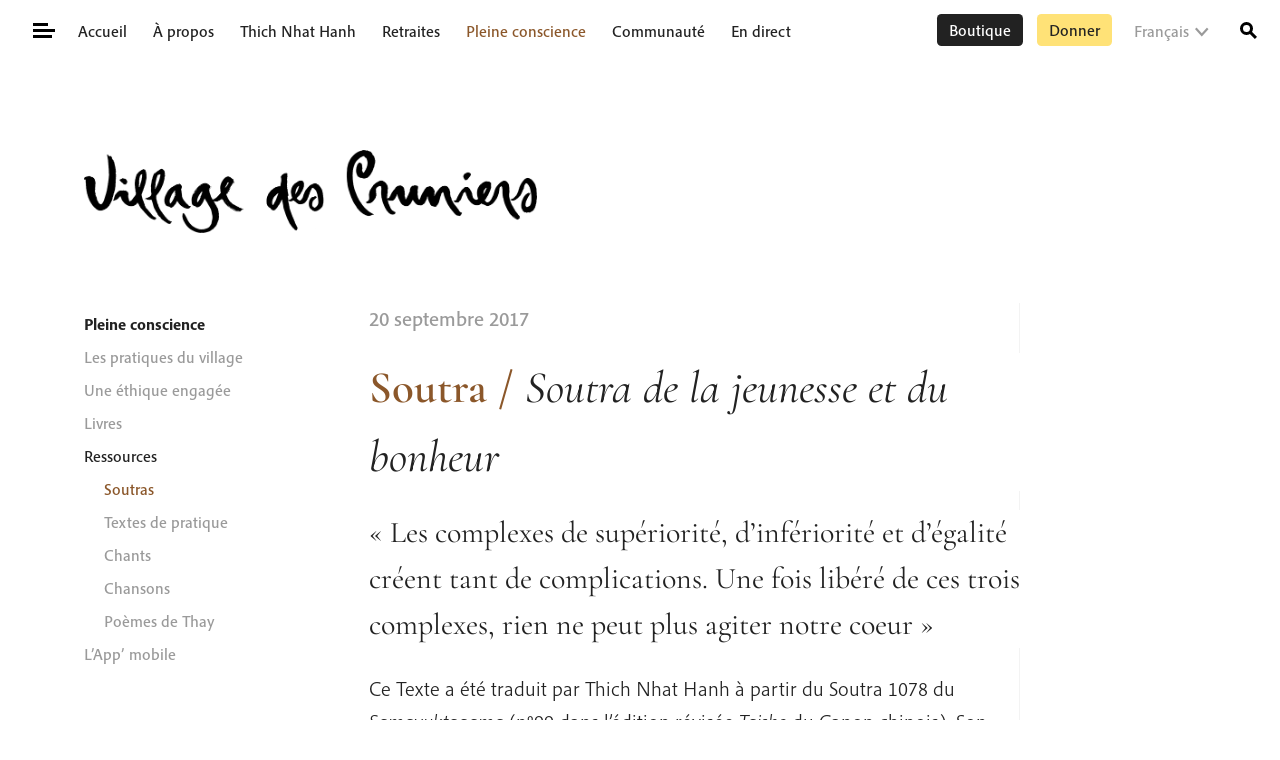

--- FILE ---
content_type: text/html; charset=UTF-8
request_url: https://plumvillage.org/fr/ressources/sutra-fr/le-discours-sur-la-jeunesse-et-le-bonheur?s=
body_size: 36967
content:
<!doctype html><html lang="fr-FR"><head><meta charset="UTF-8"><meta name="viewport" content="width=device-width, initial-scale=1"><link rel="profile" href="https://gmpg.org/xfn/11">  <script async src="https://www.googletagmanager.com/gtag/js?id=G-H6NG1KRJEM"></script> <script>window.dataLayer = window.dataLayer || [];

			function gtag() {
				dataLayer.push(arguments);
			}
			gtag('js', new Date());

			gtag('config', 'G-H6NG1KRJEM', {
				'anonymize_ip': true
			});</script> <title>Soutra / Soutra de la jeunesse et du bonheur | Village des Pruniers</title> <script type="text/html" id="tmpl-profile-card-popup"><div id="profile-card" class="bb-profile-card bb-popup-card" data-bp-item-id="" data-bp-item-component="members">

		<div class="skeleton-card">
			<div class="skeleton-card-body">
				<div class="skeleton-card-avatar bb-loading-bg"></div>
				<div class="skeleton-card-entity">
					<div class="skeleton-card-type bb-loading-bg"></div>
					<div class="skeleton-card-heading bb-loading-bg"></div>
					<div class="skeleton-card-meta bb-loading-bg"></div>
				</div>
			</div>
						<div class="skeleton-card-footer skeleton-footer-plain">
				<div class="skeleton-card-button bb-loading-bg"></div>
				<div class="skeleton-card-button bb-loading-bg"></div>
				<div class="skeleton-card-button bb-loading-bg"></div>
			</div>
		</div>

		<div class="bb-card-content">
			<div class="bb-card-body">
				<div class="bb-card-avatar">
					<span class="card-profile-status"></span>
					<img src="" alt="">
				</div>
				<div class="bb-card-entity">
					<div class="bb-card-profile-type"></div>
					<h4 class="bb-card-heading"></h4>
					<div class="bb-card-meta">
						<span class="card-meta-item card-meta-joined">Joined <span></span></span>
						<span class="card-meta-item card-meta-last-active"></span>
											</div>
				</div>
			</div>
			<div class="bb-card-footer">
								<div class="bb-card-action bb-card-action-outline">
					<a href="" class="card-button card-button-profile">Voir le profil</a>
				</div>
			</div>
		</div>

	</div></script> <link rel="alternate" hreflang="fr" href="https://plumvillage.org/fr/ressources/sutra-fr/le-discours-sur-la-jeunesse-et-le-bonheur" /> <script id="cookie-law-info-gcm-var-js">var _ckyGcm = {"status":true,"default_settings":[{"analytics":"denied","advertisement":"denied","functional":"denied","necessary":"granted","ad_user_data":"denied","ad_personalization":"denied","regions":"All"}],"wait_for_update":2000,"url_passthrough":false,"ads_data_redaction":false}</script> <script id="cookie-law-info-gcm-js" type="text/javascript" src="https://plumvillage.org/wp-content/plugins/cookie-law-info/lite/frontend/js/gcm.min.js"></script> <script id="cookieyes" type="text/javascript" src="https://cdn-cookieyes.com/client_data/01715458b534aa4aa3d78351/script.js"></script><style type="text/css">.bp-messages-wrap .list .messages-stack .content .messages-list li .status{display: none !important;}.bp-messages-wrap .list .messages-stack .content .messages-list li .favorite{right: 5px !important;}</style><meta name="robots" content="max-snippet:-1,max-image-preview:standard,max-video-preview:-1" /><link rel="canonical" href="https://plumvillage.org/fr/ressources/sutra-fr/le-discours-sur-la-jeunesse-et-le-bonheur" /><meta name="description" content="« Si vous vous pensez plus important, moins ou égal, vous causez alors de la division. Quand ces trois complexes sont transformés, alors rien ne peut plus…" /><meta property="og:type" content="article" /><meta property="og:locale" content="fr_FR" /><meta property="og:site_name" content="Village des Pruniers" /><meta property="og:title" content="Soutra / Soutra de la jeunesse et du bonheur | Village des Pruniers" /><meta property="og:description" content="« Si vous vous pensez plus important, moins ou égal, vous causez alors de la division. Quand ces trois complexes sont transformés, alors rien ne peut plus agiter votre mental »…" /><meta property="og:url" content="https://plumvillage.org/fr/ressources/sutra-fr/le-discours-sur-la-jeunesse-et-le-bonheur" /><meta property="og:image" content="https://plumvillage.org/wp-content/uploads/2021/09/Discourse-on-Youth-and-Happiness.png" /><meta property="og:image:width" content="1024" /><meta property="og:image:height" content="1680" /><meta property="article:published_time" content="2017-09-20T14:11:26+00:00" /><meta property="article:modified_time" content="2024-08-26T08:19:21+00:00" /><meta property="article:publisher" content="https://www.facebook.com/plumvillage" /><meta name="twitter:card" content="summary_large_image" /><meta name="twitter:site" content="@plumvillageom" /><meta name="twitter:title" content="Soutra / Soutra de la jeunesse et du bonheur | Village des Pruniers" /><meta name="twitter:description" content="« Si vous vous pensez plus important, moins ou égal, vous causez alors de la division. Quand ces trois complexes sont transformés, alors rien ne peut plus agiter votre mental »…" /><meta name="twitter:image" content="https://plumvillage.org/wp-content/uploads/2021/09/Discourse-on-Youth-and-Happiness.png" /> <script type="application/ld+json">{"@context":"https://schema.org","@graph":[{"@type":"WebSite","@id":"https://plumvillage.org/fr#/schema/WebSite","url":"https://plumvillage.org/fr","name":"Village des Pruniers","alternateName":"Plum Village","inLanguage":"fr-FR","potentialAction":{"@type":"SearchAction","target":{"@type":"EntryPoint","urlTemplate":"https://plumvillage.org/fr/search/{search_term_string}"},"query-input":"required name=search_term_string"},"publisher":{"@type":"Organization","@id":"https://plumvillage.org/fr#/schema/Organization","name":"Plum Village","url":"https://plumvillage.org/fr","sameAs":["https://www.facebook.com/plumvillage/","https://twitter.com/plumvillageom","https://www.instagram.com/plumvillagefrance/","https://www.youtube.com/user/plumvillageonline"],"logo":{"@type":"ImageObject","url":"https://plumvillage.org/wp-content/uploads/2019/11/footerlogo.png","contentUrl":"https://plumvillage.org/wp-content/uploads/2019/11/footerlogo.png","width":150,"height":150}}},{"@type":"WebPage","@id":"https://plumvillage.org/fr/ressources/sutra-fr/le-discours-sur-la-jeunesse-et-le-bonheur","url":"https://plumvillage.org/fr/ressources/sutra-fr/le-discours-sur-la-jeunesse-et-le-bonheur","name":"Soutra / Soutra de la jeunesse et du bonheur | Village des Pruniers","description":"« Si vous vous pensez plus important, moins ou égal, vous causez alors de la division. Quand ces trois complexes sont transformés, alors rien ne peut plus…","inLanguage":"fr-FR","isPartOf":{"@id":"https://plumvillage.org/fr#/schema/WebSite"},"breadcrumb":{"@type":"BreadcrumbList","@id":"https://plumvillage.org/fr#/schema/BreadcrumbList","itemListElement":[{"@type":"ListItem","position":1,"item":"https://plumvillage.org/fr","name":"Village des Pruniers"},{"@type":"ListItem","position":2,"item":"https://plumvillage.org/fr/ressources","name":"Soutra / Catégorie : Ressources"},{"@type":"ListItem","position":3,"item":"https://plumvillage.org/fr/ressources/sutra-fr","name":"Soutra / Catégorie : Soutras"},{"@type":"ListItem","position":4,"name":"Soutra / Soutra de la jeunesse et du bonheur"}]},"potentialAction":{"@type":"ReadAction","target":"https://plumvillage.org/fr/ressources/sutra-fr/le-discours-sur-la-jeunesse-et-le-bonheur"},"datePublished":"2017-09-20T14:11:26+00:00","dateModified":"2024-08-26T08:19:21+00:00"}]}</script> <link rel='dns-prefetch' href='//maps.googleapis.com' /><link rel='dns-prefetch' href='//stats.wp.com' /><link rel='dns-prefetch' href='//code.jquery.com' /><link rel="alternate" type="application/rss+xml" title="Village des Pruniers &raquo; Flux" href="https://plumvillage.org/fr/feed" /><link rel="alternate" type="application/rss+xml" title="Village des Pruniers &raquo; Flux des commentaires" href="https://plumvillage.org/fr/comments/feed" /><link rel="alternate" type="application/rss+xml" title="Village des Pruniers &raquo; Soutra de la jeunesse et du bonheur Flux des commentaires" href="https://plumvillage.org/fr/ressources/sutra-fr/le-discours-sur-la-jeunesse-et-le-bonheur/feed" /><link rel="alternate" title="oEmbed (JSON)" type="application/json+oembed" href="https://plumvillage.org/fr/wp-json/oembed/1.0/embed?url=https%3A%2F%2Fplumvillage.org%2Ffr%2Fressources%2Fsutra-fr%2Fle-discours-sur-la-jeunesse-et-le-bonheur" /><link rel="alternate" title="oEmbed (XML)" type="text/xml+oembed" href="https://plumvillage.org/fr/wp-json/oembed/1.0/embed?url=https%3A%2F%2Fplumvillage.org%2Ffr%2Fressources%2Fsutra-fr%2Fle-discours-sur-la-jeunesse-et-le-bonheur&#038;format=xml" /><style id='wp-img-auto-sizes-contain-inline-css' type='text/css'>img:is([sizes=auto i],[sizes^="auto," i]){contain-intrinsic-size:3000px 1500px}
/*# sourceURL=wp-img-auto-sizes-contain-inline-css */</style><link rel='stylesheet' id='wp-components-css' href='https://plumvillage.org/wp-includes/css/dist/components/style.min.css?ver=6.9' type='text/css' media='all' /><link rel='stylesheet' id='wp-preferences-css' href='https://plumvillage.org/wp-includes/css/dist/preferences/style.min.css?ver=6.9' type='text/css' media='all' /><link rel='stylesheet' id='wp-block-editor-css' href='https://plumvillage.org/wp-includes/css/dist/block-editor/style.min.css?ver=6.9' type='text/css' media='all' /><link rel='stylesheet' id='wp-reusable-blocks-css' href='https://plumvillage.org/wp-includes/css/dist/reusable-blocks/style.min.css?ver=6.9' type='text/css' media='all' /><link rel='stylesheet' id='wp-patterns-css' href='https://plumvillage.org/wp-includes/css/dist/patterns/style.min.css?ver=6.9' type='text/css' media='all' /><link rel='stylesheet' id='wp-editor-css' href='https://plumvillage.org/wp-includes/css/dist/editor/style.min.css?ver=6.9' type='text/css' media='all' /><link rel='stylesheet' id='pv_formats-style-css-css' href='https://plumvillage.org/wp-content/plugins/pv-formats/pv-formats.css' type='text/css' media='all' /><link rel='stylesheet' id='wp-block-library-css' href='https://plumvillage.org/wp-includes/css/dist/block-library/style.min.css?ver=6.9' type='text/css' media='all' /><style id='wp-block-heading-inline-css' type='text/css'>h1:where(.wp-block-heading).has-background,h2:where(.wp-block-heading).has-background,h3:where(.wp-block-heading).has-background,h4:where(.wp-block-heading).has-background,h5:where(.wp-block-heading).has-background,h6:where(.wp-block-heading).has-background{padding:1.25em 2.375em}h1.has-text-align-left[style*=writing-mode]:where([style*=vertical-lr]),h1.has-text-align-right[style*=writing-mode]:where([style*=vertical-rl]),h2.has-text-align-left[style*=writing-mode]:where([style*=vertical-lr]),h2.has-text-align-right[style*=writing-mode]:where([style*=vertical-rl]),h3.has-text-align-left[style*=writing-mode]:where([style*=vertical-lr]),h3.has-text-align-right[style*=writing-mode]:where([style*=vertical-rl]),h4.has-text-align-left[style*=writing-mode]:where([style*=vertical-lr]),h4.has-text-align-right[style*=writing-mode]:where([style*=vertical-rl]),h5.has-text-align-left[style*=writing-mode]:where([style*=vertical-lr]),h5.has-text-align-right[style*=writing-mode]:where([style*=vertical-rl]),h6.has-text-align-left[style*=writing-mode]:where([style*=vertical-lr]),h6.has-text-align-right[style*=writing-mode]:where([style*=vertical-rl]){rotate:180deg}
/*# sourceURL=https://plumvillage.org/wp-includes/blocks/heading/style.min.css */</style><style id='wp-block-image-inline-css' type='text/css'>.wp-block-image>a,.wp-block-image>figure>a{display:inline-block}.wp-block-image img{box-sizing:border-box;height:auto;max-width:100%;vertical-align:bottom}@media not (prefers-reduced-motion){.wp-block-image img.hide{visibility:hidden}.wp-block-image img.show{animation:show-content-image .4s}}.wp-block-image[style*=border-radius] img,.wp-block-image[style*=border-radius]>a{border-radius:inherit}.wp-block-image.has-custom-border img{box-sizing:border-box}.wp-block-image.aligncenter{text-align:center}.wp-block-image.alignfull>a,.wp-block-image.alignwide>a{width:100%}.wp-block-image.alignfull img,.wp-block-image.alignwide img{height:auto;width:100%}.wp-block-image .aligncenter,.wp-block-image .alignleft,.wp-block-image .alignright,.wp-block-image.aligncenter,.wp-block-image.alignleft,.wp-block-image.alignright{display:table}.wp-block-image .aligncenter>figcaption,.wp-block-image .alignleft>figcaption,.wp-block-image .alignright>figcaption,.wp-block-image.aligncenter>figcaption,.wp-block-image.alignleft>figcaption,.wp-block-image.alignright>figcaption{caption-side:bottom;display:table-caption}.wp-block-image .alignleft{float:left;margin:.5em 1em .5em 0}.wp-block-image .alignright{float:right;margin:.5em 0 .5em 1em}.wp-block-image .aligncenter{margin-left:auto;margin-right:auto}.wp-block-image :where(figcaption){margin-bottom:1em;margin-top:.5em}.wp-block-image.is-style-circle-mask img{border-radius:9999px}@supports ((-webkit-mask-image:none) or (mask-image:none)) or (-webkit-mask-image:none){.wp-block-image.is-style-circle-mask img{border-radius:0;-webkit-mask-image:url('data:image/svg+xml;utf8,<svg viewBox="0 0 100 100" xmlns="http://www.w3.org/2000/svg"><circle cx="50" cy="50" r="50"/></svg>');mask-image:url('data:image/svg+xml;utf8,<svg viewBox="0 0 100 100" xmlns="http://www.w3.org/2000/svg"><circle cx="50" cy="50" r="50"/></svg>');mask-mode:alpha;-webkit-mask-position:center;mask-position:center;-webkit-mask-repeat:no-repeat;mask-repeat:no-repeat;-webkit-mask-size:contain;mask-size:contain}}:root :where(.wp-block-image.is-style-rounded img,.wp-block-image .is-style-rounded img){border-radius:9999px}.wp-block-image figure{margin:0}.wp-lightbox-container{display:flex;flex-direction:column;position:relative}.wp-lightbox-container img{cursor:zoom-in}.wp-lightbox-container img:hover+button{opacity:1}.wp-lightbox-container button{align-items:center;backdrop-filter:blur(16px) saturate(180%);background-color:#5a5a5a40;border:none;border-radius:4px;cursor:zoom-in;display:flex;height:20px;justify-content:center;opacity:0;padding:0;position:absolute;right:16px;text-align:center;top:16px;width:20px;z-index:100}@media not (prefers-reduced-motion){.wp-lightbox-container button{transition:opacity .2s ease}}.wp-lightbox-container button:focus-visible{outline:3px auto #5a5a5a40;outline:3px auto -webkit-focus-ring-color;outline-offset:3px}.wp-lightbox-container button:hover{cursor:pointer;opacity:1}.wp-lightbox-container button:focus{opacity:1}.wp-lightbox-container button:focus,.wp-lightbox-container button:hover,.wp-lightbox-container button:not(:hover):not(:active):not(.has-background){background-color:#5a5a5a40;border:none}.wp-lightbox-overlay{box-sizing:border-box;cursor:zoom-out;height:100vh;left:0;overflow:hidden;position:fixed;top:0;visibility:hidden;width:100%;z-index:100000}.wp-lightbox-overlay .close-button{align-items:center;cursor:pointer;display:flex;justify-content:center;min-height:40px;min-width:40px;padding:0;position:absolute;right:calc(env(safe-area-inset-right) + 16px);top:calc(env(safe-area-inset-top) + 16px);z-index:5000000}.wp-lightbox-overlay .close-button:focus,.wp-lightbox-overlay .close-button:hover,.wp-lightbox-overlay .close-button:not(:hover):not(:active):not(.has-background){background:none;border:none}.wp-lightbox-overlay .lightbox-image-container{height:var(--wp--lightbox-container-height);left:50%;overflow:hidden;position:absolute;top:50%;transform:translate(-50%,-50%);transform-origin:top left;width:var(--wp--lightbox-container-width);z-index:9999999999}.wp-lightbox-overlay .wp-block-image{align-items:center;box-sizing:border-box;display:flex;height:100%;justify-content:center;margin:0;position:relative;transform-origin:0 0;width:100%;z-index:3000000}.wp-lightbox-overlay .wp-block-image img{height:var(--wp--lightbox-image-height);min-height:var(--wp--lightbox-image-height);min-width:var(--wp--lightbox-image-width);width:var(--wp--lightbox-image-width)}.wp-lightbox-overlay .wp-block-image figcaption{display:none}.wp-lightbox-overlay button{background:none;border:none}.wp-lightbox-overlay .scrim{background-color:#fff;height:100%;opacity:.9;position:absolute;width:100%;z-index:2000000}.wp-lightbox-overlay.active{visibility:visible}@media not (prefers-reduced-motion){.wp-lightbox-overlay.active{animation:turn-on-visibility .25s both}.wp-lightbox-overlay.active img{animation:turn-on-visibility .35s both}.wp-lightbox-overlay.show-closing-animation:not(.active){animation:turn-off-visibility .35s both}.wp-lightbox-overlay.show-closing-animation:not(.active) img{animation:turn-off-visibility .25s both}.wp-lightbox-overlay.zoom.active{animation:none;opacity:1;visibility:visible}.wp-lightbox-overlay.zoom.active .lightbox-image-container{animation:lightbox-zoom-in .4s}.wp-lightbox-overlay.zoom.active .lightbox-image-container img{animation:none}.wp-lightbox-overlay.zoom.active .scrim{animation:turn-on-visibility .4s forwards}.wp-lightbox-overlay.zoom.show-closing-animation:not(.active){animation:none}.wp-lightbox-overlay.zoom.show-closing-animation:not(.active) .lightbox-image-container{animation:lightbox-zoom-out .4s}.wp-lightbox-overlay.zoom.show-closing-animation:not(.active) .lightbox-image-container img{animation:none}.wp-lightbox-overlay.zoom.show-closing-animation:not(.active) .scrim{animation:turn-off-visibility .4s forwards}}@keyframes show-content-image{0%{visibility:hidden}99%{visibility:hidden}to{visibility:visible}}@keyframes turn-on-visibility{0%{opacity:0}to{opacity:1}}@keyframes turn-off-visibility{0%{opacity:1;visibility:visible}99%{opacity:0;visibility:visible}to{opacity:0;visibility:hidden}}@keyframes lightbox-zoom-in{0%{transform:translate(calc((-100vw + var(--wp--lightbox-scrollbar-width))/2 + var(--wp--lightbox-initial-left-position)),calc(-50vh + var(--wp--lightbox-initial-top-position))) scale(var(--wp--lightbox-scale))}to{transform:translate(-50%,-50%) scale(1)}}@keyframes lightbox-zoom-out{0%{transform:translate(-50%,-50%) scale(1);visibility:visible}99%{visibility:visible}to{transform:translate(calc((-100vw + var(--wp--lightbox-scrollbar-width))/2 + var(--wp--lightbox-initial-left-position)),calc(-50vh + var(--wp--lightbox-initial-top-position))) scale(var(--wp--lightbox-scale));visibility:hidden}}
/*# sourceURL=https://plumvillage.org/wp-includes/blocks/image/style.min.css */</style><style id='wp-block-group-inline-css' type='text/css'>.wp-block-group{box-sizing:border-box}:where(.wp-block-group.wp-block-group-is-layout-constrained){position:relative}
/*# sourceURL=https://plumvillage.org/wp-includes/blocks/group/style.min.css */</style><style id='wp-block-paragraph-inline-css' type='text/css'>.is-small-text{font-size:.875em}.is-regular-text{font-size:1em}.is-large-text{font-size:2.25em}.is-larger-text{font-size:3em}.has-drop-cap:not(:focus):first-letter{float:left;font-size:8.4em;font-style:normal;font-weight:100;line-height:.68;margin:.05em .1em 0 0;text-transform:uppercase}body.rtl .has-drop-cap:not(:focus):first-letter{float:none;margin-left:.1em}p.has-drop-cap.has-background{overflow:hidden}:root :where(p.has-background){padding:1.25em 2.375em}:where(p.has-text-color:not(.has-link-color)) a{color:inherit}p.has-text-align-left[style*="writing-mode:vertical-lr"],p.has-text-align-right[style*="writing-mode:vertical-rl"]{rotate:180deg}
/*# sourceURL=https://plumvillage.org/wp-includes/blocks/paragraph/style.min.css */</style><style id='wp-block-separator-inline-css' type='text/css'>@charset "UTF-8";.wp-block-separator{border:none;border-top:2px solid}:root :where(.wp-block-separator.is-style-dots){height:auto;line-height:1;text-align:center}:root :where(.wp-block-separator.is-style-dots):before{color:currentColor;content:"···";font-family:serif;font-size:1.5em;letter-spacing:2em;padding-left:2em}.wp-block-separator.is-style-dots{background:none!important;border:none!important}
/*# sourceURL=https://plumvillage.org/wp-includes/blocks/separator/style.min.css */</style><style id='global-styles-inline-css' type='text/css'>:root{--wp--preset--aspect-ratio--square: 1;--wp--preset--aspect-ratio--4-3: 4/3;--wp--preset--aspect-ratio--3-4: 3/4;--wp--preset--aspect-ratio--3-2: 3/2;--wp--preset--aspect-ratio--2-3: 2/3;--wp--preset--aspect-ratio--16-9: 16/9;--wp--preset--aspect-ratio--9-16: 9/16;--wp--preset--color--black: #000000;--wp--preset--color--cyan-bluish-gray: #abb8c3;--wp--preset--color--white: #ffffff;--wp--preset--color--pale-pink: #f78da7;--wp--preset--color--vivid-red: #cf2e2e;--wp--preset--color--luminous-vivid-orange: #ff6900;--wp--preset--color--luminous-vivid-amber: #fcb900;--wp--preset--color--light-green-cyan: #7bdcb5;--wp--preset--color--vivid-green-cyan: #00d084;--wp--preset--color--pale-cyan-blue: #8ed1fc;--wp--preset--color--vivid-cyan-blue: #0693e3;--wp--preset--color--vivid-purple: #9b51e0;--wp--preset--color--sun: #FFD22A;--wp--preset--color--earth: #8B572A;--wp--preset--color--ink: #000;--wp--preset--color--stamp: #EA4334;--wp--preset--color--fresh-stamp: #fdecea;--wp--preset--color--grey: #9A9A9A;--wp--preset--color--medium-grey: #C7C7C7;--wp--preset--color--fresh-grey: #F3F3F3;--wp--preset--color--fresh-sun: #FEFBF3;--wp--preset--color--fresh-earth: #FAF1EB;--wp--preset--color--fresh-tree: #F5F5EF;--wp--preset--color--cloud: #fff;--wp--preset--gradient--vivid-cyan-blue-to-vivid-purple: linear-gradient(135deg,rgb(6,147,227) 0%,rgb(155,81,224) 100%);--wp--preset--gradient--light-green-cyan-to-vivid-green-cyan: linear-gradient(135deg,rgb(122,220,180) 0%,rgb(0,208,130) 100%);--wp--preset--gradient--luminous-vivid-amber-to-luminous-vivid-orange: linear-gradient(135deg,rgb(252,185,0) 0%,rgb(255,105,0) 100%);--wp--preset--gradient--luminous-vivid-orange-to-vivid-red: linear-gradient(135deg,rgb(255,105,0) 0%,rgb(207,46,46) 100%);--wp--preset--gradient--very-light-gray-to-cyan-bluish-gray: linear-gradient(135deg,rgb(238,238,238) 0%,rgb(169,184,195) 100%);--wp--preset--gradient--cool-to-warm-spectrum: linear-gradient(135deg,rgb(74,234,220) 0%,rgb(151,120,209) 20%,rgb(207,42,186) 40%,rgb(238,44,130) 60%,rgb(251,105,98) 80%,rgb(254,248,76) 100%);--wp--preset--gradient--blush-light-purple: linear-gradient(135deg,rgb(255,206,236) 0%,rgb(152,150,240) 100%);--wp--preset--gradient--blush-bordeaux: linear-gradient(135deg,rgb(254,205,165) 0%,rgb(254,45,45) 50%,rgb(107,0,62) 100%);--wp--preset--gradient--luminous-dusk: linear-gradient(135deg,rgb(255,203,112) 0%,rgb(199,81,192) 50%,rgb(65,88,208) 100%);--wp--preset--gradient--pale-ocean: linear-gradient(135deg,rgb(255,245,203) 0%,rgb(182,227,212) 50%,rgb(51,167,181) 100%);--wp--preset--gradient--electric-grass: linear-gradient(135deg,rgb(202,248,128) 0%,rgb(113,206,126) 100%);--wp--preset--gradient--midnight: linear-gradient(135deg,rgb(2,3,129) 0%,rgb(40,116,252) 100%);--wp--preset--font-size--small: 14px;--wp--preset--font-size--medium: 20px;--wp--preset--font-size--large: calc(1.29375rem + .525vw);--wp--preset--font-size--x-large: 42px;--wp--preset--font-size--normal: 16px;--wp--preset--spacing--20: 0.44rem;--wp--preset--spacing--30: 0.67rem;--wp--preset--spacing--40: 1rem;--wp--preset--spacing--50: 1.5rem;--wp--preset--spacing--60: 2.25rem;--wp--preset--spacing--70: 3.38rem;--wp--preset--spacing--80: 5.06rem;--wp--preset--shadow--natural: 6px 6px 9px rgba(0, 0, 0, 0.2);--wp--preset--shadow--deep: 12px 12px 50px rgba(0, 0, 0, 0.4);--wp--preset--shadow--sharp: 6px 6px 0px rgba(0, 0, 0, 0.2);--wp--preset--shadow--outlined: 6px 6px 0px -3px rgb(255, 255, 255), 6px 6px rgb(0, 0, 0);--wp--preset--shadow--crisp: 6px 6px 0px rgb(0, 0, 0);}:root { --wp--style--global--content-size: 654px;--wp--style--global--wide-size: 1338px; }:where(body) { margin: 0; }.wp-site-blocks > .alignleft { float: left; margin-right: 2em; }.wp-site-blocks > .alignright { float: right; margin-left: 2em; }.wp-site-blocks > .aligncenter { justify-content: center; margin-left: auto; margin-right: auto; }:where(.is-layout-flex){gap: 0.5em;}:where(.is-layout-grid){gap: 0.5em;}.is-layout-flow > .alignleft{float: left;margin-inline-start: 0;margin-inline-end: 2em;}.is-layout-flow > .alignright{float: right;margin-inline-start: 2em;margin-inline-end: 0;}.is-layout-flow > .aligncenter{margin-left: auto !important;margin-right: auto !important;}.is-layout-constrained > .alignleft{float: left;margin-inline-start: 0;margin-inline-end: 2em;}.is-layout-constrained > .alignright{float: right;margin-inline-start: 2em;margin-inline-end: 0;}.is-layout-constrained > .aligncenter{margin-left: auto !important;margin-right: auto !important;}.is-layout-constrained > :where(:not(.alignleft):not(.alignright):not(.alignfull)){max-width: var(--wp--style--global--content-size);margin-left: auto !important;margin-right: auto !important;}.is-layout-constrained > .alignwide{max-width: var(--wp--style--global--wide-size);}body .is-layout-flex{display: flex;}.is-layout-flex{flex-wrap: wrap;align-items: center;}.is-layout-flex > :is(*, div){margin: 0;}body .is-layout-grid{display: grid;}.is-layout-grid > :is(*, div){margin: 0;}body{padding-top: 0px;padding-right: 0px;padding-bottom: 0px;padding-left: 0px;}a:where(:not(.wp-element-button)){text-decoration: underline;}:root :where(.wp-element-button, .wp-block-button__link){background-color: #32373c;border-width: 0;color: #fff;font-family: inherit;font-size: inherit;font-style: inherit;font-weight: inherit;letter-spacing: inherit;line-height: inherit;padding-top: calc(0.667em + 2px);padding-right: calc(1.333em + 2px);padding-bottom: calc(0.667em + 2px);padding-left: calc(1.333em + 2px);text-decoration: none;text-transform: inherit;}.has-black-color{color: var(--wp--preset--color--black) !important;}.has-cyan-bluish-gray-color{color: var(--wp--preset--color--cyan-bluish-gray) !important;}.has-white-color{color: var(--wp--preset--color--white) !important;}.has-pale-pink-color{color: var(--wp--preset--color--pale-pink) !important;}.has-vivid-red-color{color: var(--wp--preset--color--vivid-red) !important;}.has-luminous-vivid-orange-color{color: var(--wp--preset--color--luminous-vivid-orange) !important;}.has-luminous-vivid-amber-color{color: var(--wp--preset--color--luminous-vivid-amber) !important;}.has-light-green-cyan-color{color: var(--wp--preset--color--light-green-cyan) !important;}.has-vivid-green-cyan-color{color: var(--wp--preset--color--vivid-green-cyan) !important;}.has-pale-cyan-blue-color{color: var(--wp--preset--color--pale-cyan-blue) !important;}.has-vivid-cyan-blue-color{color: var(--wp--preset--color--vivid-cyan-blue) !important;}.has-vivid-purple-color{color: var(--wp--preset--color--vivid-purple) !important;}.has-sun-color{color: var(--wp--preset--color--sun) !important;}.has-earth-color{color: var(--wp--preset--color--earth) !important;}.has-ink-color{color: var(--wp--preset--color--ink) !important;}.has-stamp-color{color: var(--wp--preset--color--stamp) !important;}.has-fresh-stamp-color{color: var(--wp--preset--color--fresh-stamp) !important;}.has-grey-color{color: var(--wp--preset--color--grey) !important;}.has-medium-grey-color{color: var(--wp--preset--color--medium-grey) !important;}.has-fresh-grey-color{color: var(--wp--preset--color--fresh-grey) !important;}.has-fresh-sun-color{color: var(--wp--preset--color--fresh-sun) !important;}.has-fresh-earth-color{color: var(--wp--preset--color--fresh-earth) !important;}.has-fresh-tree-color{color: var(--wp--preset--color--fresh-tree) !important;}.has-cloud-color{color: var(--wp--preset--color--cloud) !important;}.has-black-background-color{background-color: var(--wp--preset--color--black) !important;}.has-cyan-bluish-gray-background-color{background-color: var(--wp--preset--color--cyan-bluish-gray) !important;}.has-white-background-color{background-color: var(--wp--preset--color--white) !important;}.has-pale-pink-background-color{background-color: var(--wp--preset--color--pale-pink) !important;}.has-vivid-red-background-color{background-color: var(--wp--preset--color--vivid-red) !important;}.has-luminous-vivid-orange-background-color{background-color: var(--wp--preset--color--luminous-vivid-orange) !important;}.has-luminous-vivid-amber-background-color{background-color: var(--wp--preset--color--luminous-vivid-amber) !important;}.has-light-green-cyan-background-color{background-color: var(--wp--preset--color--light-green-cyan) !important;}.has-vivid-green-cyan-background-color{background-color: var(--wp--preset--color--vivid-green-cyan) !important;}.has-pale-cyan-blue-background-color{background-color: var(--wp--preset--color--pale-cyan-blue) !important;}.has-vivid-cyan-blue-background-color{background-color: var(--wp--preset--color--vivid-cyan-blue) !important;}.has-vivid-purple-background-color{background-color: var(--wp--preset--color--vivid-purple) !important;}.has-sun-background-color{background-color: var(--wp--preset--color--sun) !important;}.has-earth-background-color{background-color: var(--wp--preset--color--earth) !important;}.has-ink-background-color{background-color: var(--wp--preset--color--ink) !important;}.has-stamp-background-color{background-color: var(--wp--preset--color--stamp) !important;}.has-fresh-stamp-background-color{background-color: var(--wp--preset--color--fresh-stamp) !important;}.has-grey-background-color{background-color: var(--wp--preset--color--grey) !important;}.has-medium-grey-background-color{background-color: var(--wp--preset--color--medium-grey) !important;}.has-fresh-grey-background-color{background-color: var(--wp--preset--color--fresh-grey) !important;}.has-fresh-sun-background-color{background-color: var(--wp--preset--color--fresh-sun) !important;}.has-fresh-earth-background-color{background-color: var(--wp--preset--color--fresh-earth) !important;}.has-fresh-tree-background-color{background-color: var(--wp--preset--color--fresh-tree) !important;}.has-cloud-background-color{background-color: var(--wp--preset--color--cloud) !important;}.has-black-border-color{border-color: var(--wp--preset--color--black) !important;}.has-cyan-bluish-gray-border-color{border-color: var(--wp--preset--color--cyan-bluish-gray) !important;}.has-white-border-color{border-color: var(--wp--preset--color--white) !important;}.has-pale-pink-border-color{border-color: var(--wp--preset--color--pale-pink) !important;}.has-vivid-red-border-color{border-color: var(--wp--preset--color--vivid-red) !important;}.has-luminous-vivid-orange-border-color{border-color: var(--wp--preset--color--luminous-vivid-orange) !important;}.has-luminous-vivid-amber-border-color{border-color: var(--wp--preset--color--luminous-vivid-amber) !important;}.has-light-green-cyan-border-color{border-color: var(--wp--preset--color--light-green-cyan) !important;}.has-vivid-green-cyan-border-color{border-color: var(--wp--preset--color--vivid-green-cyan) !important;}.has-pale-cyan-blue-border-color{border-color: var(--wp--preset--color--pale-cyan-blue) !important;}.has-vivid-cyan-blue-border-color{border-color: var(--wp--preset--color--vivid-cyan-blue) !important;}.has-vivid-purple-border-color{border-color: var(--wp--preset--color--vivid-purple) !important;}.has-sun-border-color{border-color: var(--wp--preset--color--sun) !important;}.has-earth-border-color{border-color: var(--wp--preset--color--earth) !important;}.has-ink-border-color{border-color: var(--wp--preset--color--ink) !important;}.has-stamp-border-color{border-color: var(--wp--preset--color--stamp) !important;}.has-fresh-stamp-border-color{border-color: var(--wp--preset--color--fresh-stamp) !important;}.has-grey-border-color{border-color: var(--wp--preset--color--grey) !important;}.has-medium-grey-border-color{border-color: var(--wp--preset--color--medium-grey) !important;}.has-fresh-grey-border-color{border-color: var(--wp--preset--color--fresh-grey) !important;}.has-fresh-sun-border-color{border-color: var(--wp--preset--color--fresh-sun) !important;}.has-fresh-earth-border-color{border-color: var(--wp--preset--color--fresh-earth) !important;}.has-fresh-tree-border-color{border-color: var(--wp--preset--color--fresh-tree) !important;}.has-cloud-border-color{border-color: var(--wp--preset--color--cloud) !important;}.has-vivid-cyan-blue-to-vivid-purple-gradient-background{background: var(--wp--preset--gradient--vivid-cyan-blue-to-vivid-purple) !important;}.has-light-green-cyan-to-vivid-green-cyan-gradient-background{background: var(--wp--preset--gradient--light-green-cyan-to-vivid-green-cyan) !important;}.has-luminous-vivid-amber-to-luminous-vivid-orange-gradient-background{background: var(--wp--preset--gradient--luminous-vivid-amber-to-luminous-vivid-orange) !important;}.has-luminous-vivid-orange-to-vivid-red-gradient-background{background: var(--wp--preset--gradient--luminous-vivid-orange-to-vivid-red) !important;}.has-very-light-gray-to-cyan-bluish-gray-gradient-background{background: var(--wp--preset--gradient--very-light-gray-to-cyan-bluish-gray) !important;}.has-cool-to-warm-spectrum-gradient-background{background: var(--wp--preset--gradient--cool-to-warm-spectrum) !important;}.has-blush-light-purple-gradient-background{background: var(--wp--preset--gradient--blush-light-purple) !important;}.has-blush-bordeaux-gradient-background{background: var(--wp--preset--gradient--blush-bordeaux) !important;}.has-luminous-dusk-gradient-background{background: var(--wp--preset--gradient--luminous-dusk) !important;}.has-pale-ocean-gradient-background{background: var(--wp--preset--gradient--pale-ocean) !important;}.has-electric-grass-gradient-background{background: var(--wp--preset--gradient--electric-grass) !important;}.has-midnight-gradient-background{background: var(--wp--preset--gradient--midnight) !important;}.has-small-font-size{font-size: var(--wp--preset--font-size--small) !important;}.has-medium-font-size{font-size: var(--wp--preset--font-size--medium) !important;}.has-large-font-size{font-size: var(--wp--preset--font-size--large) !important;}.has-x-large-font-size{font-size: var(--wp--preset--font-size--x-large) !important;}.has-normal-font-size{font-size: var(--wp--preset--font-size--normal) !important;}
/*# sourceURL=global-styles-inline-css */</style><link rel='stylesheet' id='pb-accordion-blocks-style-css' href='https://plumvillage.org/wp-content/plugins/accordion-blocks/build/index.css?ver=1.5.0' type='text/css' media='all' /><link rel='stylesheet' id='jquery-ui-datepicker-style-css' href='https://code.jquery.com/ui/1.12.1/themes/base/jquery-ui.css?ver=6.9' type='text/css' media='all' /><link rel='stylesheet' id='ep_general_styles-css' href='https://plumvillage.org/wp-content/plugins/elasticpress/dist/css/general-styles.css?ver=66295efe92a630617c00' type='text/css' media='all' /><link rel='stylesheet' id='wpdiscuz-frontend-minimal-css-css' href='https://plumvillage.org/wp-content/plugins/wpdiscuz/themes/default/style-minimal.css?ver=7.6.38' type='text/css' media='all' /><style id='wpdiscuz-frontend-minimal-css-inline-css' type='text/css'>#wpdcom .ql-snow .ql-tooltip[data-mode="link"]::before{content:"Enter link:"}#wpdcom .ql-snow .ql-tooltip.ql-editing a.ql-action::after{content:"Enregistrer"}
/*# sourceURL=wpdiscuz-frontend-minimal-css-inline-css */</style><link rel='stylesheet' id='wpdiscuz-fa-css' href='https://plumvillage.org/wp-content/plugins/wpdiscuz/assets/third-party/font-awesome-5.13.0/css/fa.min.css?ver=7.6.38' type='text/css' media='all' /><link rel='stylesheet' id='wpdiscuz-combo-css-css' href='https://plumvillage.org/wp-content/plugins/wpdiscuz/assets/css/wpdiscuz-combo.min.css?ver=6.9' type='text/css' media='all' /><style id='kadence-blocks-global-variables-inline-css' type='text/css'>:root {--global-kb-font-size-sm:clamp(0.8rem, 0.73rem + 0.217vw, 0.9rem);--global-kb-font-size-md:clamp(1.1rem, 0.995rem + 0.326vw, 1.25rem);--global-kb-font-size-lg:clamp(1.75rem, 1.576rem + 0.543vw, 2rem);--global-kb-font-size-xl:clamp(2.25rem, 1.728rem + 1.63vw, 3rem);--global-kb-font-size-xxl:clamp(2.5rem, 1.456rem + 3.26vw, 4rem);--global-kb-font-size-xxxl:clamp(2.75rem, 0.489rem + 7.065vw, 6rem);}:root {--global-palette1: #3182CE;--global-palette2: #2B6CB0;--global-palette3: #1A202C;--global-palette4: #2D3748;--global-palette5: #4A5568;--global-palette6: #718096;--global-palette7: #EDF2F7;--global-palette8: #F7FAFC;--global-palette9: #ffffff;}
/*# sourceURL=kadence-blocks-global-variables-inline-css */</style><link rel='stylesheet' id='plumvillage-style-css' href='https://plumvillage.org/wp-content/themes/plumvillage/style.css?ver=1768029592' type='text/css' media='all' /> <script type="text/javascript" id="wpml-cookie-js-extra">var wpml_cookies = {"wp-wpml_current_language":{"value":"fr","expires":1,"path":"/"}};
var wpml_cookies = {"wp-wpml_current_language":{"value":"fr","expires":1,"path":"/"}};
//# sourceURL=wpml-cookie-js-extra</script> <script type="text/javascript" src="https://plumvillage.org/wp-content/plugins/sitepress-multilingual-cms/res/js/cookies/language-cookie.js?ver=486900" id="wpml-cookie-js" defer="defer" data-wp-strategy="defer"></script> <script type="text/javascript" src="https://plumvillage.org/wp-includes/js/jquery/jquery.min.js?ver=3.7.1" id="jquery-core-js"></script> <script type="text/javascript" id="bb-twemoji-js-extra">var bbemojiSettings = {"baseUrl":"https://s.w.org/images/core/emoji/14.0.0/72x72/","ext":".png","svgUrl":"https://s.w.org/images/core/emoji/14.0.0/svg/","svgExt":".svg"};
//# sourceURL=bb-twemoji-js-extra</script> <script type="text/javascript" src="https://plumvillage.org/wp-includes/js/twemoji.min.js?ver=2.11.0" id="bb-twemoji-js"></script> <script type="text/javascript" src="https://plumvillage.org/wp-content/plugins/buddyboss-platform/bp-core/js/bb-emoji-loader.min.js?ver=2.11.0" id="bb-emoji-loader-js"></script> <link rel="https://api.w.org/" href="https://plumvillage.org/fr/wp-json/" /><link rel="alternate" title="JSON" type="application/json" href="https://plumvillage.org/fr/wp-json/wp/v2/posts/11008" /><link rel="EditURI" type="application/rsd+xml" title="RSD" href="https://plumvillage.org/xmlrpc.php?rsd" /> <script type='text/javascript'>window.presslabs = {"home_url":"https:\/\/plumvillage.org\/fr"}</script><script type='text/javascript'>(function () {
		var pl_beacon = document.createElement('script');
		pl_beacon.type = 'text/javascript';
		pl_beacon.async = true;
		var host = 'https://plumvillage.org/fr';
		if ('https:' == document.location.protocol) {
			host = host.replace('http://', 'https://');
		}
		pl_beacon.src = host + '/' + 'eHGiTPo1NgYn' + '.js?ts=' + Math.floor((Math.random() * 100000) + 1);
		var first_script_tag = document.getElementsByTagName('script')[0];
		first_script_tag.parentNode.insertBefore(pl_beacon, first_script_tag);
	})();</script><meta name="generator" content="WPML ver:4.8.6 stt:7,62,1,4,3,25,27,28,29,2;" /> <script>var inputFields = ' #user-address-field';</script> <script>var ajaxurl = 'https://plumvillage.org/wp-admin/admin-ajax.php?lang=fr&bpml_filter=true';</script> <link rel="alternate" type="application/rss+xml" title="Flux RSS du podcast" href="https://plumvillage.org/fr/feed/audio" /><style>img#wpstats{display:none}</style><link rel="icon" href="https://plumvillage.org/wp-content/uploads/2019/11/footerlogo.png" sizes="32x32" /><link rel="icon" href="https://plumvillage.org/wp-content/uploads/2019/11/footerlogo.png" sizes="192x192" /><link rel="apple-touch-icon" href="https://plumvillage.org/wp-content/uploads/2019/11/footerlogo.png" /><meta name="msapplication-TileImage" content="https://plumvillage.org/wp-content/uploads/2019/11/footerlogo.png" /></head><body class="bp-nouveau wp-singular post-template-default single single-post postid-11008 single-format-standard wp-theme-plumvillage bm-messages-light plumvillage post-le-discours-sur-la-jeunesse-et-le-bonheur template-narrow-width template-with-sidebar not-logged-in no-js"> <a class="skip-link screen-reader-text" href="#primary">Skip to content</a> <button class="hamburger hamburger--squeeze menu-toggle main-menu-toggle unbutton float-left" type="button" aria-label="Toggle Mega Menu" aria-controls="primary-menu" aria-expanded="false"> <span class="hamburger-box"> <span class="hamburger-inner"></span> </span> </button><div class="mega-menu-container hidden"><div class="mega-menu-top-right"><ul class="language-dropdown"><li class="dropdown"><a class="active" href="https://plumvillage.org/fr/ressources/sutra-fr/le-discours-sur-la-jeunesse-et-le-bonheur">Français</a><ul class="sub-menu sub-menu-right"><li><a class="" href="https://plumvillage.org/">English</a></li><li><a class="" href="https://plumvillage.org/es">Español</a></li><li><a class="" href="https://plumvillage.org/zh-hant">繁體中文</a></li><li><a class="" href="https://plumvillage.org/ja">日本語</a></li><li><a class="" href="https://plumvillage.org/de">Deutsch</a></li><li><a class="" href="https://plumvillage.org/it">Italiano</a></li><li><a class="" href="https://plumvillage.org/ko">한국어</a></li><li><a class="" href="https://plumvillage.org/id">Indonesia</a></li><li><a class="" href="https://plumvillage.org/bg">Български</a></li><li><a href="https://langmai.org/" target="_blank">Tiếng Việt</a></li></ul></li></ul> <a class="btn btn-sm btn-primary open-magic-login-form close-menu" data-fancybox data-src="#login-form" href="#" data-touch="false" data-save-to-url="false">Login</a></div><div class="menu-mega-menu-fr-container"><ul id="menu-mega-menu-fr-1" class="mega-menu-side menu"><li id="menu-item-282943" class="menu-item menu-item-type-post_type menu-item-object-page menu-item-home menu-item-282943"><a href="https://plumvillage.org/fr">Accueil</a></li><li id="menu-item-464733" class="menu-item menu-item-type-post_type menu-item-object-practice_centre menu-item-has-children menu-item-464733"><a href="https://plumvillage.org/fr/practice-centre/village-des-pruniers">À propos</a><ul class="sub-menu"><li id="menu-item-464734" class="menu-item menu-item-type-post_type menu-item-object-practice_centre menu-item-has-children menu-item-464734"><a href="https://plumvillage.org/fr/practice-centre/village-des-pruniers">Le Village des Pruniers</a><ul class="sub-menu"><li id="menu-item-284941" class="menu-item menu-item-type-post_type menu-item-object-page menu-item-284941"><a href="https://plumvillage.org/fr/a-propos/village-des-pruniers/nos-hameaux">Nos hameaux</a></li></ul></li><li id="menu-item-140955" class="menu-item menu-item-type-post_type menu-item-object-page menu-item-140955"><a href="https://plumvillage.org/fr/communaute/centres-de-pratique-monastique">Les centres de pratique du Village des Pruniers</a></li><li id="menu-item-208704" class="menu-item menu-item-type-taxonomy menu-item-object-category menu-item-208704"><a href="https://plumvillage.org/fr/articles-fr">Articles et nouvelles</a></li><li id="menu-item-140956" class="menu-item menu-item-type-post_type menu-item-object-page menu-item-140956"><a href="https://plumvillage.org/fr/a-propos/soeur-chan-khong">Soeur Chân Không</a></li><li id="menu-item-140957" class="menu-item menu-item-type-post_type menu-item-object-page menu-item-140957"><a href="https://plumvillage.org/fr/a-propos/enseignants-dharma">Enseignants du Dharma</a></li><li id="menu-item-140958" class="menu-item menu-item-type-post_type menu-item-object-page menu-item-140958"><a href="https://plumvillage.org/fr/a-propos/galleries">Photos</a></li><li id="menu-item-140959" class="menu-item menu-item-type-post_type menu-item-object-page menu-item-140959"><a href="https://plumvillage.org/fr/a-propos/devenir-monastique">Devenir moine ou moniale</a></li></ul></li><li id="menu-item-140902" class="menu-item menu-item-type-post_type menu-item-object-page menu-item-has-children menu-item-140902"><a href="https://plumvillage.org/fr/a-propos/thich-nhat-hanh">Thich Nhat Hanh</a><ul class="sub-menu"><li id="menu-item-141078" class="menu-item menu-item-type-post_type menu-item-object-page menu-item-has-children menu-item-141078"><a href="https://plumvillage.org/fr/a-propos/thich-nhat-hanh/biographie">La vie de Thây</a><ul class="sub-menu"><li id="menu-item-272051" class="menu-item menu-item-type-post_type menu-item-object-page menu-item-272051"><a href="https://plumvillage.org/fr/a-propos/thich-nhat-hanh/biographie/thich-nhat-hanh-full-biography">Biographie longue</a></li></ul></li><li id="menu-item-141079" class="menu-item menu-item-type-post_type menu-item-object-page menu-item-141079"><a href="https://plumvillage.org/fr/a-propos/thich-nhat-hanh/enseignements-cles">Enseignements</a></li><li id="menu-item-141080" class="menu-item menu-item-type-post_type menu-item-object-page menu-item-141080"><a href="https://plumvillage.org/fr/a-propos/thich-nhat-hanh/key-books">Livres</a></li><li id="menu-item-141081" class="menu-item menu-item-type-post_type menu-item-object-page menu-item-141081"><a href="https://plumvillage.org/fr/a-propos/thich-nhat-hanh/interviews">Interviews</a></li><li id="menu-item-141082" class="menu-item menu-item-type-post_type menu-item-object-page menu-item-141082"><a href="https://plumvillage.org/fr/a-propos/thich-nhat-hanh/lettres">Lettres</a></li><li id="menu-item-141083" class="menu-item menu-item-type-post_type menu-item-object-page menu-item-141083"><a href="https://plumvillage.org/fr/a-propos/thich-nhat-hanh/calligraphy">Calligraphies</a></li><li id="menu-item-248846" class="menu-item menu-item-type-post_type menu-item-object-page menu-item-has-children menu-item-248846"><a href="https://plumvillage.org/fr/a-propos/thich-nhat-hanh/commemoration">Commémoration</a><ul class="sub-menu"><li id="menu-item-248849" class="menu-item menu-item-type-post_type menu-item-object-page menu-item-248849"><a href="https://plumvillage.org/fr/a-propos/thich-nhat-hanh/commemoration">Semaine de services funéraires</a></li><li id="menu-item-248854" class="menu-item menu-item-type-post_type menu-item-object-page menu-item-248854"><a href="https://plumvillage.org/fr/a-propos/thich-nhat-hanh/commemoration/ressources-commemoration">Ressources</a></li><li id="menu-item-248877" class="menu-item menu-item-type-post_type menu-item-object-page menu-item-248877"><a href="https://plumvillage.org/fr/a-propos/thich-nhat-hanh/commemoration/souvenirs">Partagez vos souvenirs</a></li><li id="menu-item-263268" class="menu-item menu-item-type-post_type menu-item-object-page menu-item-263268"><a href="https://plumvillage.org/fr/a-propos/thich-nhat-hanh/commemoration/condoleances">Lettres de condoléances</a></li></ul></li><li id="menu-item-141085" class="menu-item menu-item-type-post_type menu-item-object-page menu-item-has-children menu-item-141085"><a href="https://plumvillage.org/fr/presse">Presse et Media</a><ul class="sub-menu"><li id="menu-item-141104" class="menu-item menu-item-type-post_type menu-item-object-page menu-item-141104"><a href="https://plumvillage.org/fr/a-propos/thich-nhat-hanh/photos-tnh">Photos</a></li></ul></li></ul></li><li id="menu-item-154982" class="menu-item menu-item-type-post_type menu-item-object-page menu-item-has-children menu-item-154982"><a href="https://plumvillage.org/fr/retraites/calendrier-retraites">Retraites</a><ul class="sub-menu"><li id="menu-item-151654" class="menu-item menu-item-type-post_type menu-item-object-page menu-item-151654"><a href="https://plumvillage.org/fr/retraites/calendrier-retraites">Calendrier des retraites</a></li><li id="menu-item-429558" class="menu-item menu-item-type-post_type menu-item-object-page menu-item-429558"><a href="https://plumvillage.org/fr/benevolat">Bénévolat</a></li><li id="menu-item-140921" class="menu-item menu-item-type-post_type menu-item-object-page menu-item-has-children menu-item-140921"><a href="https://plumvillage.org/fr/retraites/informations-importantes">Informations importantes</a><ul class="sub-menu"><li id="menu-item-140964" class="menu-item menu-item-type-post_type menu-item-object-page menu-item-140964"><a href="https://plumvillage.org/fr/retraites/informations-importantes/exemple-de-planning">Exemple d’emploi du temps</a></li><li id="menu-item-140965" class="menu-item menu-item-type-post_type menu-item-object-page menu-item-140965"><a href="https://plumvillage.org/fr/retraites/informations-importantes/hebergement-et-prix">Hébergement &#038; Contribution</a></li><li id="menu-item-140966" class="menu-item menu-item-type-post_type menu-item-object-page menu-item-140966"><a href="https://plumvillage.org/fr/retraites/informations-importantes/programme-ados-et-enfants">Programme pour les ados et les enfants</a></li><li id="menu-item-140967" class="menu-item menu-item-type-post_type menu-item-object-page menu-item-140967"><a href="https://plumvillage.org/fr/retraites/informations-importantes/organisations-pratiques">Aspects pratiques</a></li></ul></li><li id="menu-item-276115" class="menu-item menu-item-type-post_type menu-item-object-page menu-item-276115"><a href="https://plumvillage.org/fr/retraites/journees-de-pleine-conscience">Journées de Pleine Conscience</a></li><li id="menu-item-140968" class="menu-item menu-item-type-post_type menu-item-object-page menu-item-140968"><a href="https://plumvillage.org/fr/retraites/sejour-prolonge">Séjour prolongé</a></li></ul></li><li class="menu-item menu-item-type-post_type menu-item-object-page menu-item-has-children current-menu-ancestor menu-item-151657"><a href="https://plumvillage.org/fr/pleine-conscience/pratiques-du-village">Pleine conscience</a><ul class="sub-menu"><li class="menu-item menu-item-type-post_type menu-item-object-page menu-item-has-children menu-item-140905"><a href="https://plumvillage.org/fr/pleine-conscience/pratiques-du-village">Les pratiques du village</a><ul class="sub-menu"><li class="menu-item menu-item-type-custom menu-item-object-custom menu-item-225657"><a href="https://plumvillage.org/fr/pleine-conscience/pratiques-du-village/#pratiques">Pratiques de base</a></li><li class="menu-item menu-item-type-post_type menu-item-object-page menu-item-150053"><a href="https://plumvillage.org/fr/pleine-conscience/autres-pratiques">Autres pratiques</a></li></ul></li><li class="menu-item menu-item-type-post_type menu-item-object-page menu-item-has-children menu-item-151658"><a href="https://plumvillage.org/fr/pleine-conscience/5-entrainements">Une éthique engagée</a><ul class="sub-menu"><li class="menu-item menu-item-type-post_type menu-item-object-page menu-item-141089"><a href="https://plumvillage.org/fr/pleine-conscience/5-entrainements">Les 5 Entraînements à la Pleine Conscience</a></li><li class="menu-item menu-item-type-post_type menu-item-object-page menu-item-141090"><a href="https://plumvillage.org/fr/pleine-conscience/14-entrainements">Les 14 Entraînements à la Pleine Conscience</a></li></ul></li><li class="menu-item menu-item-type-post_type menu-item-object-page menu-item-149074"><a href="https://plumvillage.org/fr/pleine-conscience/livres">Livres</a></li><li class="menu-item menu-item-type-post_type menu-item-object-page menu-item-has-children current-menu-ancestor menu-item-225418"><a href="https://plumvillage.org/fr/pleine-conscience/ressources">Ressources</a><ul class="sub-menu"><li class="menu-item menu-item-type-taxonomy menu-item-object-category current-post-ancestor current-menu-parent current-post-parent menu-item-457126"><a href="https://plumvillage.org/fr/ressources/sutra-fr">Soutras</a></li><li class="menu-item menu-item-type-taxonomy menu-item-object-category menu-item-225717"><a href="https://plumvillage.org/fr/ressources/textes-de-pratique">Textes de pratique</a></li><li class="menu-item menu-item-type-taxonomy menu-item-object-category menu-item-172357"><a href="https://plumvillage.org/fr/ressources/chanting-fr">Chants</a></li><li class="menu-item menu-item-type-taxonomy menu-item-object-category menu-item-151694"><a href="https://plumvillage.org/fr/ressources/songs-fr">Chansons</a></li><li class="menu-item menu-item-type-taxonomy menu-item-object-category menu-item-235443"><a href="https://plumvillage.org/fr/ressources/poems-of-thay-fr">Poèmes de Thay</a></li></ul></li><li class="menu-item menu-item-type-post_type menu-item-object-page menu-item-141095"><a href="https://plumvillage.org/fr/pleine-conscience/mindful-apps">L&rsquo;App&rsquo; mobile</a></li></ul></li><li id="menu-item-140919" class="menu-item menu-item-type-post_type menu-item-object-page menu-item-has-children menu-item-140919"><a href="https://plumvillage.org/fr/communaute">Communauté</a><ul class="sub-menu"><li id="menu-item-285185" class="menu-item menu-item-type-post_type menu-item-object-page menu-item-285185"><a href="https://plumvillage.org/fr/communaute/centres-de-pratique-monastique">Les centres de pratique du Village des Pruniers</a></li><li id="menu-item-141097" class="menu-item menu-item-type-post_type menu-item-object-page menu-item-141097"><a href="https://plumvillage.org/fr/communaute/sanghas-locales">Trouver une Sangha locale</a></li><li id="menu-item-141098" class="menu-item menu-item-type-post_type menu-item-object-page menu-item-141098"><a href="https://plumvillage.org/fr/communaute/wake-up-jeunes">Wake Up (Jeunes Adultes)</a></li><li id="menu-item-141100" class="menu-item menu-item-type-post_type menu-item-object-page menu-item-141100"><a href="https://plumvillage.org/fr/communaute/wake-up-schools">Wake Up Schools (Education)</a></li><li id="menu-item-141101" class="menu-item menu-item-type-post_type menu-item-object-page menu-item-141101"><a href="https://plumvillage.org/fr/communaute/ordre-inter-etre">Ordre de l’Inter-Etre</a></li><li id="menu-item-141102" class="menu-item menu-item-type-post_type menu-item-object-page menu-item-141102"><a href="https://plumvillage.org/fr/communaute/happy-farms-du-village-des-pruniers">Les Happy Farm du Village des Pruniers</a></li></ul></li><li id="menu-item-270684" class="menu-item menu-item-type-post_type menu-item-object-page menu-item-270684"><a href="https://plumvillage.org/fr/live">En direct</a></li><li id="menu-item-239757" class="hide-in-top-navigation menu-item menu-item-type-custom menu-item-object-custom menu-item-239757"><a href="https://plumvillage.shop/fr/">Boutique</a></li><li id="menu-item-462020" class="menu-item menu-item-type-post_type menu-item-object-page menu-item-462020"><a href="https://plumvillage.org/fr/donner">Donner</a></li></ul></div><h6>— Langue du site</h6><ul class="language-list list-unstyled"><li><a class="" href="https://plumvillage.org/">English</a></li><li><a class="active" href="https://plumvillage.org/fr/ressources/sutra-fr/le-discours-sur-la-jeunesse-et-le-bonheur">Français</a></li><li><a class="" href="https://plumvillage.org/es">Español</a></li><li><a class="" href="https://plumvillage.org/zh-hant">繁體中文</a></li><li><a class="" href="https://plumvillage.org/ja">日本語</a></li><li><a class="" href="https://plumvillage.org/de">Deutsch</a></li><li><a class="" href="https://plumvillage.org/it">Italiano</a></li><li><a class="" href="https://plumvillage.org/ko">한국어</a></li><li><a class="" href="https://plumvillage.org/id">Indonesia</a></li><li><a class="" href="https://plumvillage.org/bg">Български</a></li><li><a href="https://langmai.org/" target="_blank">Tiếng Việt</a></li></ul><h6>— Suivez le Village des Pruniers</h6><ul class="social"><li><a class="link-facebook" aria-label="Plum Village Facebook" target="_blank" href="https://www.facebook.com/villagedespruniersofficiel"><span class="icon-facebook"></span></a></li><li><a class="link-instagram" aria-label="Plum Village Instagram" target="_blank" href="https://www.instagram.com/plumvillagefrance/"><span class="icon-instagram"></span></a></li><li><a class="link-twitter" aria-label="Plum Village Twitter" target="_blank" href="https://twitter.com/plumvillageom"><span class="icon-twitter"></span></a></li><li><a class="link-youtube" aria-label="Plum Village Youtube" target="_blank" href="https://www.youtube.com/plumvillage"><span class="icon-video"></span></a></li></ul><h6>— Centres de pratique du Village des Pruniers</h6><div class="row"><div class="col-6 col-xl-4 address" itemscope itemtype="http://schema.org/PostalAddress"><p class="address-name"> <b> <a href="https://plumvillage.org/fr/practice-centre/dans-le-monde-entier"> Dans le monde entier </a> </b></p><p class="address-address"> <br /></p></div><div class="col-6 col-xl-4 address" itemscope itemtype="http://schema.org/PostalAddress"><p class="address-name"> <b> <a href="https://plumvillage.org/fr/practice-centre/village-des-pruniers"> Le Village des Pruniers </a> </b></p><p class="address-address"> <span itemprop="streetAddress">437 Chemin du Pey</span> <br /> <span itemprop="postalCode">24240</span> <span itemprop="addressLocality">Thenac</span> <span itemprop="addressCountry">France</span></p></div><div class="col-6 col-xl-4 address" itemscope itemtype="http://schema.org/PostalAddress"><p class="address-name"> <b> <a href="https://plumvillage.org/fr/practice-centre/monastere-de-la-source-guerissante"> Monastère de la Source Guérissante </a> </b></p><p class="address-address"> <span itemprop="streetAddress">2 Rue Pascal Jardin</span> <br /> <span itemprop="postalCode">77510</span> <span itemprop="addressLocality">Verdelot</span> <span itemprop="addressCountry">La France</span></p></div><div class="col-6 col-xl-4 address" itemscope itemtype="http://schema.org/PostalAddress"><p class="address-name"> <b> <a href="https://plumvillage.org/fr/practice-centre/maison-de-linspir"> Maison de l&rsquo;Inspir </a> </b></p><p class="address-address"> <span itemprop="streetAddress">8 Rue des Fans</span> <br /> <span itemprop="postalCode">77510</span> <span itemprop="addressLocality">Villeneuve-sur-Bellot</span> <span itemprop="addressCountry">La France</span></p></div><div class="col-6 col-xl-4 address" itemscope itemtype="http://schema.org/PostalAddress"><p class="address-name"> <b> <a href="https://plumvillage.org/fr/practice-centre/aiab-3"> AIAB, Asian Institute of Applied Buddhism </a> </b></p><p class="address-address"> <span itemprop="streetAddress">Lotus Pond Temple </span> <br /> <span itemprop="addressLocality">Ngong Ping</span> <span itemprop="addressRegion">Lantau Island </span> <br /> <span itemprop="addressCountry">Hong Kong</span></p></div><div class="col-6 col-xl-4 address" itemscope itemtype="http://schema.org/PostalAddress"><p class="address-name"> <b> <a href="https://plumvillage.org/fr/practice-centre/eiab"> EIAB </a> </b></p><p class="address-address"> <span itemprop="streetAddress">Schaumburgweg 3 </span> <br /> <span itemprop="postalCode">D-51545 </span> <span itemprop="addressLocality">Waldbröl </span> <span itemprop="addressCountry">Germany</span></p></div><div class="col-6 col-xl-4 address" itemscope itemtype="http://schema.org/PostalAddress"><p class="address-name"> <b> <a href="https://plumvillage.org/fr/practice-centre/magnolia-grove-monastery"> Monastère de Magnolia Grove, Mississippi </a> </b></p><p class="address-address"> <span itemprop="streetAddress">123 Towles Rd </span> <br /> <span itemprop="addressLocality">Batesville </span> <span itemprop="addressRegion">Mississippi</span> <br /> <span itemprop="addressCountry">United States</span></p></div><div class="col-6 col-xl-4 address" itemscope itemtype="http://schema.org/PostalAddress"><p class="address-name"> <b> <a href="https://plumvillage.org/fr/practice-centre/blue-cliff-monastery"> Monastère de Blue Cliff, New York </a> </b></p><p class="address-address"> <span itemprop="streetAddress">3 Mindfulness Road </span> <br /> <span itemprop="postalCode">NY 12566 </span> <span itemprop="addressLocality">Pine Bush </span> <span itemprop="addressRegion">New York </span> <br /> <span itemprop="addressCountry">United States</span></p></div><div class="col-6 col-xl-4 address" itemscope itemtype="http://schema.org/PostalAddress"><p class="address-name"> <b> <a href="https://plumvillage.org/fr/practice-centre/deer-park-monastery"> Monastère de Deer Park, Californie </a> </b></p><p class="address-address"> <span itemprop="streetAddress">2499 Melru Lane </span> <br /> <span itemprop="postalCode">92026</span> <span itemprop="addressLocality">Escondido</span> <span itemprop="addressRegion">California</span> <br /> <span itemprop="addressCountry">United States</span></p></div><div class="col-6 col-xl-4 address" itemscope itemtype="http://schema.org/PostalAddress"><p class="address-name"> <b> <a href="https://plumvillage.org/fr/practice-centre/plum-village-thailand"> Le Village des Pruniers en Thailande </a> </b></p><p class="address-address"> <span itemprop="streetAddress">Pong Ta Long </span> <br /> <span itemprop="postalCode">30130 Pak Chong District</span> <span itemprop="addressLocality">Nakhon Ratchasima</span> <span itemprop="addressCountry">Thailand</span></p></div><div class="col-6 col-xl-4 address" itemscope itemtype="http://schema.org/PostalAddress"><p class="address-name"> <b> <a href="https://plumvillage.org/fr/practice-centre/stream-entering-monastery"> Monastère de Nhập Lưu, Stream Entering, Australie (à côté de Melbourne) </a> </b></p><p class="address-address"> <span itemprop="streetAddress">530 Porcupine Ridge Road</span> <br /> <span itemprop="postalCode">VIC 3461</span> <span itemprop="addressLocality">Porcupine Ridge</span> <span itemprop="addressCountry">Australia</span></p></div><div class="col-6 col-xl-4 address" itemscope itemtype="http://schema.org/PostalAddress"><p class="address-name"> <b> <a href="https://plumvillage.org/fr/practice-centre/mountain-spring-monastery"> Monastère Mountain Spring, Australie (à côté de Sydney) </a> </b></p><p class="address-address"> <span itemprop="streetAddress">2657 Bells Line of Road</span> <br /> <span itemprop="postalCode">2758</span> <span itemprop="addressLocality">Bilpin</span> <span itemprop="addressRegion">New South Wales</span> <br /> <span itemprop="addressCountry">Australia</span></p></div></div><div class="menu-footer-menu-fr-container"><ul id="footer-mega-menu" class="footer-menu"><li id="menu-item-151561" class="menu-item menu-item-type-post_type menu-item-object-page menu-item-151561"><a href="https://plumvillage.org/fr/conditions-generales-dutilisation">Conditions générales d&rsquo;utilisation</a></li><li id="menu-item-151562" class="menu-item menu-item-type-post_type menu-item-object-page menu-item-151562"><a href="https://plumvillage.org/fr/confidentialite">Confidentialité</a></li><li id="menu-item-140880" class="menu-item menu-item-type-post_type menu-item-object-page menu-item-140880"><a href="https://plumvillage.org/fr/contact">Nous contacter</a></li><li><a href="#" class="open-cookie-settings">Cookie Settings</a></li></ul></div></div><div id="page" class="site"><header id="masthead" class="site-header"> <button class="hamburger hamburger--squeeze menu-toggle secondary-menu-toggle unbutton float-left" type="button" aria-label="Toggle Mega Menu" aria-controls="primary-menu" aria-expanded="false"> <span class="hamburger-box"> <span class="hamburger-inner"></span> </span> </button><nav id="site-navigation" class="main-navigation"><div id="top-navigation"><div class="menu-mega-menu-fr-container"><ul id="menu-mega-menu-fr-2" class="mega-menu-top menu"><li class="menu-item menu-item-type-post_type menu-item-object-page menu-item-home menu-item-282943"><a href="https://plumvillage.org/fr">Accueil</a></li><li class="menu-item menu-item-type-post_type menu-item-object-practice_centre menu-item-464733"><a href="https://plumvillage.org/fr/practice-centre/village-des-pruniers">À propos</a></li><li class="menu-item menu-item-type-post_type menu-item-object-page menu-item-140902"><a href="https://plumvillage.org/fr/a-propos/thich-nhat-hanh">Thich Nhat Hanh</a></li><li class="menu-item menu-item-type-post_type menu-item-object-page menu-item-154982"><a href="https://plumvillage.org/fr/retraites/calendrier-retraites">Retraites</a></li><li class="menu-item menu-item-type-post_type menu-item-object-page current-menu-ancestor menu-item-151657"><a href="https://plumvillage.org/fr/pleine-conscience/pratiques-du-village">Pleine conscience</a></li><li class="menu-item menu-item-type-post_type menu-item-object-page menu-item-140919"><a href="https://plumvillage.org/fr/communaute">Communauté</a></li><li class="menu-item menu-item-type-post_type menu-item-object-page menu-item-270684"><a href="https://plumvillage.org/fr/live">En direct</a></li><li class="hide-in-top-navigation menu-item menu-item-type-custom menu-item-object-custom menu-item-239757"><a href="https://plumvillage.shop/fr/">Boutique</a></li><li class="menu-item menu-item-type-post_type menu-item-object-page menu-item-462020"><a href="https://plumvillage.org/fr/donner">Donner</a></li></ul></div><div class="navigation-right"><div class="menu-secondary-menu-fr-container"><ul id="menu-secondary-menu-fr" class="secondary-menu-top menu"><li id="menu-item-239690" class="menu-item menu-item-type-custom menu-item-object-custom menu-item-239690"><a href="https://plumvillage.shop/fr/">Boutique</a></li><li id="menu-item-462019" class="menu-item menu-item-type-post_type menu-item-object-page menu-item-462019"><a href="https://plumvillage.org/fr/donner">Donner</a></li></ul></div><ul class="language-dropdown"><li class="dropdown"><a class="active" href="https://plumvillage.org/fr/ressources/sutra-fr/le-discours-sur-la-jeunesse-et-le-bonheur">Français</a><ul class="sub-menu sub-menu-right"><li><a class="" href="https://plumvillage.org/">English</a></li><li><a class="" href="https://plumvillage.org/es">Español</a></li><li><a class="" href="https://plumvillage.org/zh-hant">繁體中文</a></li><li><a class="" href="https://plumvillage.org/ja">日本語</a></li><li><a class="" href="https://plumvillage.org/de">Deutsch</a></li><li><a class="" href="https://plumvillage.org/it">Italiano</a></li><li><a class="" href="https://plumvillage.org/ko">한국어</a></li><li><a class="" href="https://plumvillage.org/id">Indonesia</a></li><li><a class="" href="https://plumvillage.org/bg">Български</a></li><li><a href="https://langmai.org/" target="_blank">Tiếng Việt</a></li></ul></li></ul> <a class="toggle-search" id="toggle-search-svg" href="?s=" aria-label="Recherche"><svg xmlns="http://www.w3.org/2000/svg" viewBox="0 0 17 17" height="17" width="17"><g class="nc-icon-wrapper js-transition-icon" data-effect="rotate" data-event="click"><g class="js-transition-icon__state" fill="#000000"><title>search</title><g id="search" stroke="none" stroke-width="1" fill="none" fill-rule="evenodd"><path d="M6.5 13a6.5 6.5 0 1 1 0-13 6.5 6.5 0 0 1 0 13zm0-3a3.5 3.5 0 1 0 0-7 3.5 3.5 0 0 0 0 7z" id="Oval-57" fill="#000000" fill-rule="nonzero"></path><g id="Group" transform="rotate(45 -4.899 17.762)" fill="#000000" fill-rule="nonzero"><path id="Line" d="M.597 3.238v-3h8v3z"></path></g></g></g><g class="js-transition-icon__state" fill="#000000" aria-hidden="true" style="display: none;"><title>Close</title><g id="Close" stroke="none" stroke-width="1" fill="none" fill-rule="evenodd"><g id="Group" transform="rotate(45 12.462 6.578)" fill="#000000" fill-rule="nonzero"><path id="Line" transform="rotate(-90 11 10.74)" d="M.5 12.24v-3h21v3z"></path><path id="Line" d="M.5 12.24v-3h21v3z"></path></g></g></g></g></svg></a><div class="search-overlay"><div class="search-container"><div class="search-form-container"><form role="search" method="get" class="search-form" action="https://plumvillage.org/fr" autocomplete="off"> <label> <span class="screen-reader-text">Rechercher :</span> <input type="search" class="search-field"
 placeholder="Recherche ..."
 value="" name="s"
 title="Rechercher :" /> </label> <button class="search-submit"></button></form></div><div class="search-results"><div id="circle3"></div></div></div></div></div></div></nav><div class="container"><div class="site-branding"><p class="site-title "> <a href="https://plumvillage.org/fr" rel="home"> <img class="pv-logo logo-white" src="https://plumvillage.org/wp-content/uploads/2020/05/Village-des-Pruniers-White-Small.png" alt="Village des Pruniers"" width=" 500" /> <img class="pv-logo logo-black" src="https://plumvillage.org/wp-content/uploads/2020/05/Village-des-Pruniers-Black-Small.png" alt="Village des Pruniers"" width=" 500" /> </a></p></div></div></header><div id="content" class="site-content"><div class="container"><div class="row mb-5"><div class="col-md-3 d-none d-md-block"><div class="menu-mega-menu-fr-container"><ul id="side-menu" class="menu"><li class="menu-item menu-item-type-post_type menu-item-object-page menu-item-has-children current-menu-ancestor menu-item-151657"><a href="https://plumvillage.org/fr/pleine-conscience/pratiques-du-village">Pleine conscience</a><ul class="sub-menu"><li class="menu-item menu-item-type-post_type menu-item-object-page menu-item-has-children menu-item-140905"><a href="https://plumvillage.org/fr/pleine-conscience/pratiques-du-village">Les pratiques du village</a><ul class="sub-menu"><li class="menu-item menu-item-type-custom menu-item-object-custom menu-item-225657"><a href="https://plumvillage.org/fr/pleine-conscience/pratiques-du-village/#pratiques">Pratiques de base</a></li><li class="menu-item menu-item-type-post_type menu-item-object-page menu-item-150053"><a href="https://plumvillage.org/fr/pleine-conscience/autres-pratiques">Autres pratiques</a></li></ul></li><li class="menu-item menu-item-type-post_type menu-item-object-page menu-item-has-children menu-item-151658"><a href="https://plumvillage.org/fr/pleine-conscience/5-entrainements">Une éthique engagée</a><ul class="sub-menu"><li class="menu-item menu-item-type-post_type menu-item-object-page menu-item-141089"><a href="https://plumvillage.org/fr/pleine-conscience/5-entrainements">Les 5 Entraînements à la Pleine Conscience</a></li><li class="menu-item menu-item-type-post_type menu-item-object-page menu-item-141090"><a href="https://plumvillage.org/fr/pleine-conscience/14-entrainements">Les 14 Entraînements à la Pleine Conscience</a></li></ul></li><li class="menu-item menu-item-type-post_type menu-item-object-page menu-item-149074"><a href="https://plumvillage.org/fr/pleine-conscience/livres">Livres</a></li><li class="menu-item menu-item-type-post_type menu-item-object-page menu-item-has-children current-menu-ancestor menu-item-225418"><a href="https://plumvillage.org/fr/pleine-conscience/ressources">Ressources</a><ul class="sub-menu"><li class="menu-item menu-item-type-taxonomy menu-item-object-category current-post-ancestor current-menu-parent current-post-parent menu-item-457126"><a href="https://plumvillage.org/fr/ressources/sutra-fr">Soutras</a></li><li class="menu-item menu-item-type-taxonomy menu-item-object-category menu-item-225717"><a href="https://plumvillage.org/fr/ressources/textes-de-pratique">Textes de pratique</a></li><li class="menu-item menu-item-type-taxonomy menu-item-object-category menu-item-172357"><a href="https://plumvillage.org/fr/ressources/chanting-fr">Chants</a></li><li class="menu-item menu-item-type-taxonomy menu-item-object-category menu-item-151694"><a href="https://plumvillage.org/fr/ressources/songs-fr">Chansons</a></li><li class="menu-item menu-item-type-taxonomy menu-item-object-category menu-item-235443"><a href="https://plumvillage.org/fr/ressources/poems-of-thay-fr">Poèmes de Thay</a></li></ul></li><li class="menu-item menu-item-type-post_type menu-item-object-page menu-item-141095"><a href="https://plumvillage.org/fr/pleine-conscience/mindful-apps">L&rsquo;App&rsquo; mobile</a></li></ul></li></ul></div></div><div class="col-md-9 col-lg-8 col-xl-7 col-xxl-6 centered-content"><article id="post-11008" class="post-11008 post type-post status-publish format-standard has-post-thumbnail hentry category-sutra-fr pv_series-sutra-fr"><header class="entry-header"><div class="entry-meta"> <span class="posted-on"><a href="https://plumvillage.org/fr/ressources/sutra-fr/le-discours-sur-la-jeunesse-et-le-bonheur" rel="bookmark"><time class="entry-date published updated" datetime="2017-09-20T16:11:26+02:00">20 septembre 2017</time></a></span></div><h1 class="entry-title"> <span class="top-title"> <a href="https://plumvillage.org/fr/series/sutra-fr" class="top-title-item">Soutra</a> <span class="slash">/</span></span> Soutra de la jeunesse et du bonheur</h1></header><div class="entry-content"><p class="has-large-font-size">« Les complexes de supériorité, d&rsquo;infériorité et d&rsquo;égalité créent tant de complications. Une fois libéré de ces trois complexes, rien ne peut plus agiter notre coeur »</p><p>Ce Texte a été traduit par Thich Nhat Hanh à partir du Soutra 1078 du <em>Samayuktagama</em> (n°99 dans l&rsquo;édition révisée <em>Taisho</em> du Canon chinois). Son équivalent dans le Canon pali est le <em>Samidhi Sutta</em> dans le Samyutta Nikaya 1.20</p><p>Ce Soutra est récité régulièrement dans les centres de pratique du Village des Pruniers du monde entier, dans le cadre de nos sessions quotidiennes d&rsquo;assise et de chant. Il nous enseigne comment pratiquer le Dharma véritable afin de vivre heureux dans le moment présent, libérés de tout complexe et de tout désir.</p><p><em>Vous pouvez retrouver la traduction suivante dans le livre&nbsp;<a rel="noreferrer noopener" href="https://www.editions-sully.com/l-117-chants,du,cyur.html" target="_blank">Chants du Coeur</a>, Thich Nhat Hanh (Editions Sully 2009).</em>&nbsp;</p><hr class="wp-block-separator has-css-opacity is-style-wide"/><div class="wp-block-group is-style-default is-layout-flow wp-block-group-is-layout-flow"><h2 class="wp-block-heading has-text-align-left">Discours de la jeunesse et le bonheur</h2><figure class="wp-block-image alignright size-large is-style-default"><img fetchpriority="high" decoding="async" width="624" height="1024" src="https://plumvillage.org/wp-content/uploads/2021/09/Discourse-on-Youth-and-Happiness-624x1024.png" alt="" class="wp-image-224592" srcset="https://plumvillage.org/wp-content/uploads/2021/09/Discourse-on-Youth-and-Happiness-624x1024.png 624w, https://plumvillage.org/wp-content/uploads/2021/09/Discourse-on-Youth-and-Happiness-499x819.png 499w, https://plumvillage.org/wp-content/uploads/2021/09/Discourse-on-Youth-and-Happiness-768x1260.png 768w, https://plumvillage.org/wp-content/uploads/2021/09/Discourse-on-Youth-and-Happiness-936x1536.png 936w, https://plumvillage.org/wp-content/uploads/2021/09/Discourse-on-Youth-and-Happiness.png 1024w" sizes="(max-width: 624px) 100vw, 624px" /></figure><p>« Ainsi ai-je entendu alors le Bouddha enseigner, un jour où il demeurait encore au monastère de la Forêt de Bambous, près de la ville de Rajagrha. Un matin de bonne heure, un bhikshu arriva au bord d&rsquo;une rivière, se déshabilla, mis sa robe sur la berge et entra dans la rivière pour se baigner. Après son bain, il monta sur la berge, attendit d’être sec et s’habilla. A ce moment-là, une déesse apparut. Son corps rayonnait de lumière, illuminant toute la berge de la rivière.<br>La déesse dit au bhikshu : «Vénérable, vous êtes moine depuis peu de temps. Vos cheveux sont tout noirs. Vous êtes encore jeune. En ce moment, ne serait-il pas normal de vous embaumer de parfum, de vous parer de joyaux, de porter des guirlandes de fleurs parfumées et de jouir des cinq plaisirs des sens<em><span class="footnote">Argent, sexe, gloire, bonne nourriture et sommeil excessif </span></em>? Cependant, vous avez quitté vos bien-aimés, enduré les adieux, tourné le dos à la vie mondaine, rasé vos cheveux et votre barbe, revêtu la robe de moine et placé votre foi dans la vie monacale et l’apprentissage de la Voie. Pourquoi abandonner ainsi les plaisirs du moment présent pour partir à la quête de plaisirs irréels ?<br>&#8211; Je n’ai pas abandonné les plaisirs du moment présent pour partir à la quête de plaisirs irréels, lui répondit le bhikshu. Au contraire, j’ai abandonné les plaisirs irréels pour accéder aux plaisirs véritables du moment présent.<br>&#8211; Comment cela ? Abandonner les plaisirs irréels pour accéder aux plaisirs véritables du moment présent ? questionna la déesse.<br>&#8211; Le Bouddha, lui répondit le bhikshu, a enseigné que dans la joie irréelle donnée par les plaisirs des sens, la douceur est infime mais l&rsquo;amertume intense, la jouissance minime mais le désastre immense? Maintenant, alors que je demeure pleinement dans le moment présent, je suis capable de quitter les flammes brûlantes des afflictions. Cette pratique est indépendante du temps. Il faut venir pour la voir par soi-même. Chacun peut l&rsquo;expérimenter directement. Elle conduit à l&rsquo;élévation. Chère déesse, c’est ce que veut dire abandonner les plaisirs irréels pour accéder aux plaisirs véritables du moment présent.&nbsp;<strong><em>(C)</em></strong></p><p><meta charset="utf-8">&#8211; Pourquoi le Bouddha a-t-il dit que dans la joie irréelle donnée par les plaisirs des sens, la douceur est infime mais l&rsquo;amertume intense, la jouissance minime mais le désastre immense ?, demanda à nouveau la déesse au jeune moine. Pourquoi le Bouddha a-t-il dit que s&rsquo;établir dans le moment présent, c&rsquo;est être capable de quitter les flammes brûlantes des afflictions, que cette pratique est indépendante du temps, qu&rsquo;il faut venir pour la voir par soi-même, que chacun peut l&rsquo;expérimenter directement et qu&rsquo;on peut la connaître et la comprendre par soi-même ?<br>&#8211; Cela fait quelques années seulement que je suis moine, lui répondit le bhikshu, je ne suis pas capable de vous expliquer de manière complète les enseignements et le vinaya proclamés par le Bouddha. En ce moment, le Très Honoré demeure dans la Forêt des Bambous de Rajagriha non loin d&rsquo;ici. Pourquoi ne pas aller le voir vous-même et lui présenter vos questions ? Le Tathâgata vous répondra en personne et vous recevrez ses enseignements authentiques pour les mettre en pratique à votre gré.<br>&#8211; Vénérable bhikshu, répondit la déesse, le Bouddha est toujours entouré de dieux puissants et influents. je n&rsquo;je n&rsquo;aurai pas la chance de l&rsquo;approcher pour lui poser des questions sur le Dharma. Si vous voulez bien approcher le Bouddha en premier et lui demander de ma part, je vous suivrai.<br>&#8211; J&rsquo;irai pour vous, dit le bhikshu.<br>&#8211; Alors, je vous suis, cher Vénérable, dit la déesse. »</p><p>Le bhikshu se rendit là où le Bouddha résidait, se prosterna devant le Très Honoré, puis il recula et se mit sur le côté. Il répéta au Bouddha la conversation qu’il venait d’avoir avec la déesse. Ensuite, il dit :<br>« Très Honoré, si cette déesse était sincère, elle doit déjà être présente ici; sinon elle ne sera pas venue. » A ce moment, la voix de la déesse retenti au loin : « Révérend moine, je suis là, je suis là. » Et la déesse s&rsquo;approcha.</p><p>Le Très Honoré lui offrit immédiatement le gatha suivant:<br>« &nbsp;C&rsquo;est parce que nous ne voyons pas clairement nos désirs<br>Qu&rsquo;ils peuvent nous attacher.<br>L&rsquo;illusion de nos désirs<br>Nous conduit à la mort. »<meta charset="utf-8">&nbsp;<strong><em>(C)</em></strong></p><p>Le Bouddha demanda alors à la déesse : « Comprenez-vous ce gatha ? Si vous ne l’avez pas compris, dites-le. »<br>La déesse répondit au Bouddha : « Je n’ai pas compris, Très Honoré.<meta charset="utf-8">Je n’ai pas compris, cher Seigneur Bouddha. »<br>Le Bouddha récita alors un autre gatha pour la déesse :<br>« Voyant la vraie nature du désir,<br>L”esprit qui désire ne peut naître.<br>Sans désir dans le coeur,<br>Qui peut nous tenter ? »<meta charset="utf-8">&nbsp;<strong><em>(C)</em></strong></p><p><meta charset="utf-8">Le Bouddha reposa la question à la déesse : « Et ce gatha-ci, le comprenez-vous ? Si vous ne l’avez pas compris, dites-le. »<br><meta charset="utf-8">La déesse répondit au Bouddha : « Je n’ai pas compris non plus, Très Honoré.<meta charset="utf-8">Je n’ai pas compris non plus, cher Seigneur Bouddha. »<br>Le Bouddha récita alors un autre gatha pour la déesse :<br>« Les complexes de supériorité, d&rsquo;infériorité et d&rsquo;égalité<br>Créent tant de complications.<br>Une fois libéré de ces trois complexes,<br>Rien ne peut plus agiter notre coeur. »<meta charset="utf-8"><strong><em>(C)</em></strong></p><p>Le Bouddha redemanda à la déesse : « Maintenant, avez-vous compris ce gatha ? Si vous ne l’avez pas compris, dites-le. »<br>La déesse répondit à nouveau au Bouddha : « Je n’ai toujours pas compris, Très Honoré. Je n’ai toujours pas compris, cher Seigneur Bouddha. »<br>Le Bouddha récita encore un autre gatha pour la déesse:<br>« &nbsp;Les désirs tranchés, les trois complexes transcendés,<br>Le coeur calme, toute poursuite cessée,<br>Toute souffrance est finie<br>Dans cette vie et pour toujours. »<meta charset="utf-8"><meta charset="utf-8"><strong><em>(C)</em></strong></p><p>Le Bouddha répéta encore la question à la déesse : « Cette fois, comprenez-vous ce gatha ? Si vous ne l’avez pas compris, dites-le. »<br>La déesse répondit au Bouddha : « J&rsquo;ai compris, Très Honoré. J&rsquo;ai compris, cher Seigneur Bouddha. »<br>Le Bouddha avait terminé son discours. L&rsquo;ayant entendu, la déesse fut enchantée de le mettre en pratique.  Elle disparut sans laisser aucune trace. <strong><em>(C-C)</em></strong></p><p><em><meta charset="utf-8">Soutra 1078 du <em>Samayuktagama</em></em></p></div></div></article><div class="comments-section"><h2>Share Your Reflections</h2><div class="wpdiscuz_top_clearing"></div><div id='comments' class='comments-area'><div id='respond' style='width: 0;height: 0;clear: both;margin: 0;padding: 0;'></div><div id="wpdcom" class="wpdiscuz_unauth wpd-minimal wpd-layout-2 wpd-comments-open"><div class="wc_social_plugin_wrapper"></div><div class="wpd-form-wrap"><div class="wpd-form-head"><div class="wpd-auth"><div class="wpd-login"></div></div></div><div
 class="wpd-form wpd-form-wrapper wpd-main-form-wrapper" id='wpd-main-form-wrapper-0_0'><form  method="post" enctype="multipart/form-data" data-uploading="false" class="wpd_comm_form wpd_main_comm_form"                ><div class="wpd-field-comment"><div class="wpdiscuz-item wc-field-textarea"><div class="wpdiscuz-textarea-wrap "><div class="wpd-avatar"> <img alt='guest' src='https://secure.gravatar.com/avatar/cbf4fdeab954e759e259a35ddafaecf125d726eeee5764cfce211e498321d5c0?s=56&#038;d=blank&#038;r=g' srcset='https://secure.gravatar.com/avatar/cbf4fdeab954e759e259a35ddafaecf125d726eeee5764cfce211e498321d5c0?s=112&#038;d=blank&#038;r=g 2x' class='avatar avatar-56 photo' height='56' width='56' decoding='async'/></div><div id="wpd-editor-wraper-0_0" style="display: none;"><div id="wpd-editor-char-counter-0_0"
 class="wpd-editor-char-counter"></div> <label style="display: none;" for="wc-textarea-0_0">Label</label><textarea id="wc-textarea-0_0" name="wc_comment"
                          class="wc_comment wpd-field"></textarea><div id="wpd-editor-0_0"></div><div id="wpd-editor-toolbar-0_0"> <button title="En gras"
 class="ql-bold"  ></button> <button title="Italique"
 class="ql-italic"  ></button> <button title="Barré"
 class="ql-strike"  ></button> <button title="Liste ordonnée"
 class="ql-list" value='ordered' ></button> <button title="Liste non ordonnée"
 class="ql-list" value='bullet' ></button> <button title="Bloc de citation"
 class="ql-blockquote"  ></button> <button title="Lien"
 class="ql-link"  ></button><div class="wpd-editor-buttons-right"> <span class='wmu-upload-wrap' wpd-tooltip='Attacher une image à ce commentaire' wpd-tooltip-position='left'><label class='wmu-add'><i class='far fa-image'></i><input style='display:none;' class='wmu-add-files' type='file' name='wmu_files'  accept='image/*'/></label></span></div></div></div></div></div></div><div class="wpd-form-foot" style='display:none;'><div class="wpdiscuz-textarea-foot"><div class="wpdiscuz-button-actions"><div class='wmu-action-wrap'><div class='wmu-tabs wmu-images-tab wmu-hide'></div></div></div></div><div class="wpd-form-row"><div class="wpd-form-col-left"><div class="wpdiscuz-item wc_name-wrapper wpd-has-icon"><div class="wpd-field-icon"><i
 class="fas fa-user"></i></div> <input id="wc_name-0_0" value="" required='required' aria-required='true'                       class="wc_name wpd-field" type="text"
 name="wc_name"
 placeholder="Nom*"
 maxlength="50" pattern='.{3,50}'                       title=""> <label for="wc_name-0_0"
 class="wpdlb">Name*</label></div><div class="wpdiscuz-item wc_email-wrapper wpd-has-icon"><div class="wpd-field-icon"><i
 class="fas fa-at"></i></div> <input id="wc_email-0_0" value="" required='required' aria-required='true'                       class="wc_email wpd-field" type="email"
 name="wc_email"
 placeholder="Email*"/> <label for="wc_email-0_0"
 class="wpdlb">Email*</label></div></div><div class="wpd-form-col-right"><div class="wc-field-submit"> <label class="wpd_label"
 wpd-tooltip="Notifier des nouvelles réponses à tous mes commentaires"> <input id="wc_notification_new_comment-0_0"
 class="wc_notification_new_comment-0_0 wpd_label__checkbox"
 value="comment" type="checkbox"
 name="wpdiscuz_notification_type" checked='checked'/> <span class="wpd_label__text"> <span class="wpd_label__check"> <i class="fas fa-bell wpdicon wpdicon-on"></i> <i class="fas fa-bell-slash wpdicon wpdicon-off"></i> </span> </span> </label> <input id="wpd-field-submit-0_0"
 class="wc_comm_submit wpd_not_clicked wpd-prim-button" type="submit"
 name="submit" value="Post Comment"
 aria-label="Post Comment"/></div></div><div class="clearfix"></div></div></div> <input type="hidden" class="wpdiscuz_unique_id" value="0_0"
 name="wpdiscuz_unique_id"><p style="display: none;"><input type="hidden" id="akismet_comment_nonce" name="akismet_comment_nonce" value="08c9565fe9" /></p><p style="display: none !important;" class="akismet-fields-container" data-prefix="ak_"><label>&#916;<textarea name="ak_hp_textarea" cols="45" rows="8" maxlength="100"></textarea></label><input type="hidden" id="ak_js_1" name="ak_js" value="127"/><script>document.getElementById( "ak_js_1" ).setAttribute( "value", ( new Date() ).getTime() );</script></p></form></div><div id="wpdiscuz_hidden_secondary_form" style="display: none;"><div
 class="wpd-form wpd-form-wrapper wpd-secondary-form-wrapper" id='wpd-secondary-form-wrapper-wpdiscuzuniqueid' style='display: none;'><div class="wpd-secondary-forms-social-content"></div><div class="clearfix"></div><form  method="post" enctype="multipart/form-data" data-uploading="false" class="wpd_comm_form wpd-secondary-form-wrapper"                ><div class="wpd-field-comment"><div class="wpdiscuz-item wc-field-textarea"><div class="wpdiscuz-textarea-wrap "><div class="wpd-avatar"> <img alt='guest' src='https://secure.gravatar.com/avatar/f0cf8bd7e073324dbf49fc043d172e4fac6594b83cb71003dcd36a90d6d90015?s=56&#038;d=blank&#038;r=g' srcset='https://secure.gravatar.com/avatar/f0cf8bd7e073324dbf49fc043d172e4fac6594b83cb71003dcd36a90d6d90015?s=112&#038;d=blank&#038;r=g 2x' class='avatar avatar-56 photo' height='56' width='56' decoding='async'/></div><div id="wpd-editor-wraper-wpdiscuzuniqueid" style="display: none;"><div id="wpd-editor-char-counter-wpdiscuzuniqueid"
 class="wpd-editor-char-counter"></div> <label style="display: none;" for="wc-textarea-wpdiscuzuniqueid">Label</label><textarea id="wc-textarea-wpdiscuzuniqueid" name="wc_comment"
                          class="wc_comment wpd-field"></textarea><div id="wpd-editor-wpdiscuzuniqueid"></div><div id="wpd-editor-toolbar-wpdiscuzuniqueid"> <button title="En gras"
 class="ql-bold"  ></button> <button title="Italique"
 class="ql-italic"  ></button> <button title="Barré"
 class="ql-strike"  ></button> <button title="Liste ordonnée"
 class="ql-list" value='ordered' ></button> <button title="Liste non ordonnée"
 class="ql-list" value='bullet' ></button> <button title="Bloc de citation"
 class="ql-blockquote"  ></button> <button title="Lien"
 class="ql-link"  ></button><div class="wpd-editor-buttons-right"> <span class='wmu-upload-wrap' wpd-tooltip='Attacher une image à ce commentaire' wpd-tooltip-position='left'><label class='wmu-add'><i class='far fa-image'></i><input style='display:none;' class='wmu-add-files' type='file' name='wmu_files'  accept='image/*'/></label></span></div></div></div></div></div></div><div class="wpd-form-foot" style='display:none;'><div class="wpdiscuz-textarea-foot"><div class="wpdiscuz-button-actions"><div class='wmu-action-wrap'><div class='wmu-tabs wmu-images-tab wmu-hide'></div></div></div></div><div class="wpd-form-row"><div class="wpd-form-col-left"><div class="wpdiscuz-item wc_name-wrapper wpd-has-icon"><div class="wpd-field-icon"><i
 class="fas fa-user"></i></div> <input id="wc_name-wpdiscuzuniqueid" value="" required='required' aria-required='true'                       class="wc_name wpd-field" type="text"
 name="wc_name"
 placeholder="Nom*"
 maxlength="50" pattern='.{3,50}'                       title=""> <label for="wc_name-wpdiscuzuniqueid"
 class="wpdlb">Name*</label></div><div class="wpdiscuz-item wc_email-wrapper wpd-has-icon"><div class="wpd-field-icon"><i
 class="fas fa-at"></i></div> <input id="wc_email-wpdiscuzuniqueid" value="" required='required' aria-required='true'                       class="wc_email wpd-field" type="email"
 name="wc_email"
 placeholder="Email*"/> <label for="wc_email-wpdiscuzuniqueid"
 class="wpdlb">Email*</label></div></div><div class="wpd-form-col-right"><div class="wc-field-submit"> <label class="wpd_label"
 wpd-tooltip="Notifier des nouvelles réponses à tous mes commentaires"> <input id="wc_notification_new_comment-wpdiscuzuniqueid"
 class="wc_notification_new_comment-wpdiscuzuniqueid wpd_label__checkbox"
 value="comment" type="checkbox"
 name="wpdiscuz_notification_type" checked='checked'/> <span class="wpd_label__text"> <span class="wpd_label__check"> <i class="fas fa-bell wpdicon wpdicon-on"></i> <i class="fas fa-bell-slash wpdicon wpdicon-off"></i> </span> </span> </label> <input id="wpd-field-submit-wpdiscuzuniqueid"
 class="wc_comm_submit wpd_not_clicked wpd-prim-button" type="submit"
 name="submit" value="Post Comment"
 aria-label="Post Comment"/></div></div><div class="clearfix"></div></div></div> <input type="hidden" class="wpdiscuz_unique_id" value="wpdiscuzuniqueid"
 name="wpdiscuz_unique_id"><p style="display: none;"><input type="hidden" id="akismet_comment_nonce" name="akismet_comment_nonce" value="08c9565fe9" /></p><p style="display: none !important;" class="akismet-fields-container" data-prefix="ak_"><label>&#916;<textarea name="ak_hp_textarea" cols="45" rows="8" maxlength="100"></textarea></label><input type="hidden" id="ak_js_2" name="ak_js" value="239"/><script>document.getElementById( "ak_js_2" ).setAttribute( "value", ( new Date() ).getTime() );</script></p></form></div></div></div><p class="akismet_comment_form_privacy_notice">Ce site utilise Akismet pour réduire les indésirables. <a href="https://akismet.com/privacy/" target="_blank" rel="nofollow noopener">En savoir plus sur la façon dont les données de vos commentaires sont traitées</a>.</p><div id="wpd-threads" class="wpd-thread-wrapper"><div class="wpd-thread-head"><div class="wpd-thread-info "
 data-comments-count="0"> <span class='wpdtc' title='0'>0</span> Sharings</div><div class="wpd-space"></div><div class="wpd-thread-filter"><div class="wpd-filter wpdf-sorting wpdiscuz-hidden"> <span class="wpdiscuz-sort-button wpdiscuz-date-sort-desc wpdiscuz-sort-button-active"
 data-sorting="newest">Le plus récent</span> <i class="fas fa-sort-down"></i><div class="wpdiscuz-sort-buttons"> <span class="wpdiscuz-sort-button wpdiscuz-date-sort-asc"
 data-sorting="oldest">Le plus ancien</span> <span class="wpdiscuz-sort-button wpdiscuz-vote-sort-up"
 data-sorting="by_vote">Most Gratitude</span></div></div></div></div><div class="wpd-comment-info-bar"><div class="wpd-current-view"><i
 class="fas fa-quote-left"></i> Commentaires en ligne</div><div class="wpd-filter-view-all">Afficher tous les commentaires</div></div><div class="wpd-thread-list"><div class="wpdiscuz-comment-pagination" style='display:none;'><div class="wpd-load-more-submit-wrap"> <button name="submit" data-lastparentid="0"
 class="wpd-load-more-submit wpd-loaded wpd-prim-button"> Afficher plus de commentaires </button></div> <span id="wpdiscuzHasMoreComments" data-is_show_load_more="0"></span></div></div></div></div></div><div id="wpdiscuz-loading-bar"
 class="wpdiscuz-loading-bar-unauth"></div><div id="wpdiscuz-comment-message"
 class="wpdiscuz-comment-message-unauth"></div></div><hr><h4>Continuez à lire</h4><div class="related-posts alignwide"><div class="row"><div class="col-12 col-sm-6 col-lg-3"><article id="post-423357" class="index-post index-item index-horizontal post-423357 post type-post status-publish format-standard has-post-thumbnail hentry category-articles-fr category-sutra-fr pv_series-sutra-fr"> <a class="entry-image" href="https://plumvillage.org/fr/ressources/sutra-fr/soutra-de-la-maitrise-du-serpent"> <img width="480" height="290" src="https://plumvillage.org/wp-content/uploads/2024/06/12-snake_crop2-480x290.jpg" class="attachment-landscape size-landscape" alt="" decoding="async" loading="lazy" srcset="https://plumvillage.org/wp-content/uploads/2024/06/12-snake_crop2-480x290.jpg 480w, https://plumvillage.org/wp-content/uploads/2024/06/12-snake_crop2-720x435.jpg 720w" sizes="auto, (max-width: 480px) 100vw, 480px" /> </a><header class="index-header"><h2> <a href="https://plumvillage.org/fr/ressources/sutra-fr/soutra-de-la-maitrise-du-serpent"> <span class="top-title"> <span class="top-title-item">Soutra</span> <span class="slash">/</span></span> <span class="index-title">Soutra de la Maîtrise du Serpent</span> </a></h2></header></article></div><div class="col-12 col-sm-6 col-lg-3"><article id="post-10997" class="index-post index-item index-horizontal post-10997 post type-post status-publish format-standard has-post-thumbnail hentry category-sutra-fr pv_series-sutra-fr"> <a class="entry-image" href="https://plumvillage.org/fr/ressources/sutra-fr/soutra-du-diamant"> <img width="480" height="290" src="https://plumvillage.org/wp-content/uploads/2021/11/diamond-that-cuts-through-illusion-279x415_cut-480x290.jpg" class="attachment-landscape size-landscape" alt="" decoding="async" loading="lazy" srcset="https://plumvillage.org/wp-content/uploads/2021/11/diamond-that-cuts-through-illusion-279x415_cut-480x290.jpg 480w, https://plumvillage.org/wp-content/uploads/2021/11/diamond-that-cuts-through-illusion-279x415_cut-720x435.jpg 720w" sizes="auto, (max-width: 480px) 100vw, 480px" /> </a><header class="index-header"><h2> <a href="https://plumvillage.org/fr/ressources/sutra-fr/soutra-du-diamant"> <span class="top-title"> <span class="top-title-item">Soutra</span> <span class="slash">/</span></span> <span class="index-title">Soutra du Diamant</span> </a></h2></header></article></div><div class="col-12 col-sm-6 col-lg-3"><article id="post-199526" class="index-post index-item index-horizontal post-199526 post type-post status-publish format-standard has-post-thumbnail hentry category-articles-fr pv_series-sutra-fr"> <a class="entry-image" href="https://plumvillage.org/fr/articles-fr/soutra-du-bonheur-2"> <img width="480" height="290" src="https://plumvillage.org/wp-content/uploads/2021/03/Action-from-the-heart_35-480x290.jpg" class="attachment-landscape size-landscape" alt="" decoding="async" loading="lazy" srcset="https://plumvillage.org/wp-content/uploads/2021/03/Action-from-the-heart_35-480x290.jpg 480w, https://plumvillage.org/wp-content/uploads/2021/03/Action-from-the-heart_35-720x435.jpg 720w" sizes="auto, (max-width: 480px) 100vw, 480px" /> </a><header class="index-header"><h2> <a href="https://plumvillage.org/fr/articles-fr/soutra-du-bonheur-2"> <span class="top-title"> <span class="top-title-item">Soutra</span> <span class="slash">/</span></span> <span class="index-title">Soutra du Bonheur</span> </a></h2></header></article></div><div class="col-12 col-sm-6 col-lg-3"><article id="post-183912" class="index-post index-item index-horizontal post-183912 post type-post status-publish format-standard has-post-thumbnail hentry category-textes-de-pratique"> <a class="entry-image" href="https://plumvillage.org/fr/ressources/textes-de-pratique/comment-nourrir-le-bonheur"> <img width="480" height="290" src="https://plumvillage.org/wp-content/uploads/2021/01/Bonheur-2-480x290.jpg" class="attachment-landscape size-landscape" alt="" decoding="async" loading="lazy" srcset="https://plumvillage.org/wp-content/uploads/2021/01/Bonheur-2-480x290.jpg 480w, https://plumvillage.org/wp-content/uploads/2021/01/Bonheur-2-720x435.jpg 720w" sizes="auto, (max-width: 480px) 100vw, 480px" /> </a><header class="index-header"><h2> <a href="https://plumvillage.org/fr/ressources/textes-de-pratique/comment-nourrir-le-bonheur"> <span class="index-title">Comment nourrir le bonheur</span> </a></h2></header></article></div></div></div></div></div></div></div><footer id="colophon" class="site-footer"><div class="container"><div class="row mb-5 pb-5"><div class="col-md-6"><h2>Introduisez de l&rsquo;inspiration dans votre boîte de réception</h2><p>Votre inscription vous permettra de recevoir &lsquo;L&rsquo;Île Intérieure&rsquo;, notre newsletter en français au contenu inspirant, ainsi que différentes annonces de retraite et de nombreuses autres ressources qui soutiendront votre pratique de pleine conscience.</p><div id="mc_embed_signup"><form action="https://thichnhathanhfoundation.us9.list-manage.com/subscribe/post?u=5e570933565480d3f893196b8&amp;id=f9c45f7ef1&amp;f_id=00ebc2e1f0" method="post" id="mc-embedded-subscribe-form" name="mc-embedded-subscribe-form" class="validate" target="_blank" novalidate><div id="mc_embed_signup_scroll"><div class="row mb-2 g-2"><div class="col"><div class="mc-field-group form-floating"> <input type="text" value="" name="FNAME" class="required form-control" id="mce-FNAME" required placeholder="Prénom"> <label for="mce-FNAME">Prénom</label> <span id="mce-FNAME-HELPERTEXT" class="helper_text"></span></div></div><div class="col"><div class="mc-field-group form-floating"> <input type="text" value="" name="LNAME" class="required form-control" id="mce-LNAME" required placeholder="Nom de Famille"> <label for="mce-LNAME">Nom de Famille</label> <span id="mce-LNAME-HELPERTEXT" class="helper_text"></span></div></div></div><div class="mc-field-group form-floating mb-2"> <input type="email" value="" name="EMAIL" class="required email form-control" id="mce-EMAIL" required placeholder="E-mail"> <label for="mce-EMAIL">E-mail</label> <span id="mce-EMAIL-HELPERTEXT" class="helper_text"></span></div><div class="row mb-2 g-2"><div class="col-sm-8"><div class="mc-field-group form-floating"> <select name="DONOTUSE" class="required form-control" id="mce-DONOTUSE" required><option value="">Sélectionnez votre pays</option><option value="Aaland Islands">Aaland Islands</option><option value="Afghanistan">Afghanistan</option><option value="Albania">Albania</option><option value="Algeria">Algeria</option><option value="American Samoa">American Samoa</option><option value="Andorra">Andorra</option><option value="Angola">Angola</option><option value="Anguilla">Anguilla</option><option value="Antarctica">Antarctica</option><option value="Antigua And Barbuda">Antigua And Barbuda</option><option value="Argentina">Argentina</option><option value="Armenia">Armenia</option><option value="Aruba">Aruba</option><option value="Australia">Australia</option><option value="Austria">Austria</option><option value="Azerbaijan">Azerbaijan</option><option value="Bahamas">Bahamas</option><option value="Bahrain">Bahrain</option><option value="Bangladesh">Bangladesh</option><option value="Barbados">Barbados</option><option value="Belarus">Belarus</option><option value="Belgium">Belgium</option><option value="Belize">Belize</option><option value="Benin">Benin</option><option value="Bermuda">Bermuda</option><option value="Bhutan">Bhutan</option><option value="Bolivia">Bolivia</option><option value="Bonaire, Saint Eustatius and Saba">Bonaire, Saint Eustatius and Saba</option><option value="Bosnia and Herzegovina">Bosnia and Herzegovina</option><option value="Botswana">Botswana</option><option value="Bouvet Island">Bouvet Island</option><option value="Brazil">Brazil</option><option value="British Indian Ocean Territory">British Indian Ocean Territory</option><option value="Brunei Darussalam">Brunei Darussalam</option><option value="Bulgaria">Bulgaria</option><option value="Burkina Faso">Burkina Faso</option><option value="Burundi">Burundi</option><option value="Cambodia">Cambodia</option><option value="Cameroon">Cameroon</option><option value="Canada">Canada</option><option value="Cape Verde">Cape Verde</option><option value="Cayman Islands">Cayman Islands</option><option value="Central African Republic">Central African Republic</option><option value="Chad">Chad</option><option value="Chile">Chile</option><option value="China">China</option><option value="Christmas Island">Christmas Island</option><option value="Cocos (Keeling) Islands">Cocos (Keeling) Islands</option><option value="Colombia">Colombia</option><option value="Comoros">Comoros</option><option value="Congo">Congo</option><option value="Cook Islands">Cook Islands</option><option value="Costa Rica">Costa Rica</option><option value="Cote D'Ivoire">Cote D'Ivoire</option><option value="Croatia">Croatia</option><option value="Cuba">Cuba</option><option value="Curacao">Curacao</option><option value="Cyprus">Cyprus</option><option value="Czech Republic">Czech Republic</option><option value="Democratic Republic of the Congo">Democratic Republic of the Congo</option><option value="Denmark">Denmark</option><option value="Djibouti">Djibouti</option><option value="Dominica">Dominica</option><option value="Dominican Republic">Dominican Republic</option><option value="Ecuador">Ecuador</option><option value="Egypt">Egypt</option><option value="El Salvador">El Salvador</option><option value="Equatorial Guinea">Equatorial Guinea</option><option value="Eritrea">Eritrea</option><option value="Estonia">Estonia</option><option value="Ethiopia">Ethiopia</option><option value="Falkland Islands">Falkland Islands</option><option value="Faroe Islands">Faroe Islands</option><option value="Fiji">Fiji</option><option value="Finland">Finland</option><option value="France">France</option><option value="French Guiana">French Guiana</option><option value="French Polynesia">French Polynesia</option><option value="French Southern Territories">French Southern Territories</option><option value="Gabon">Gabon</option><option value="Gambia">Gambia</option><option value="Georgia">Georgia</option><option value="Germany">Germany</option><option value="Ghana">Ghana</option><option value="Gibraltar">Gibraltar</option><option value="Greece">Greece</option><option value="Greenland">Greenland</option><option value="Grenada">Grenada</option><option value="Guadeloupe">Guadeloupe</option><option value="Guam">Guam</option><option value="Guatemala">Guatemala</option><option value="Guernsey">Guernsey</option><option value="Guinea">Guinea</option><option value="Guinea-Bissau">Guinea-Bissau</option><option value="Guyana">Guyana</option><option value="Haiti">Haiti</option><option value="Heard and Mc Donald Islands">Heard and Mc Donald Islands</option><option value="Honduras">Honduras</option><option value="Hong Kong">Hong Kong</option><option value="Hungary">Hungary</option><option value="Iceland">Iceland</option><option value="India">India</option><option value="Indonesia">Indonesia</option><option value="Iran">Iran</option><option value="Iraq">Iraq</option><option value="Ireland">Ireland</option><option value="Isle of Man">Isle of Man</option><option value="Israel">Israel</option><option value="Italy">Italy</option><option value="Jamaica">Jamaica</option><option value="Japan">Japan</option><option value="Jersey (Channel Islands)">Jersey (Channel Islands)</option><option value="Jordan">Jordan</option><option value="Kazakhstan">Kazakhstan</option><option value="Kenya">Kenya</option><option value="Kiribati">Kiribati</option><option value="Kuwait">Kuwait</option><option value="Kyrgyzstan">Kyrgyzstan</option><option value="Lao People's Democratic Republic">Lao People's Democratic Republic</option><option value="Latvia">Latvia</option><option value="Lebanon">Lebanon</option><option value="Lesotho">Lesotho</option><option value="Liberia">Liberia</option><option value="Libya">Libya</option><option value="Liechtenstein">Liechtenstein</option><option value="Lithuania">Lithuania</option><option value="Luxembourg">Luxembourg</option><option value="Macau">Macau</option><option value="Macedonia">Macedonia</option><option value="Madagascar">Madagascar</option><option value="Malawi">Malawi</option><option value="Malaysia">Malaysia</option><option value="Maldives">Maldives</option><option value="Mali">Mali</option><option value="Malta">Malta</option><option value="Marshall Islands">Marshall Islands</option><option value="Martinique">Martinique</option><option value="Mauritania">Mauritania</option><option value="Mauritius">Mauritius</option><option value="Mayotte">Mayotte</option><option value="Mexico">Mexico</option><option value="Micronesia, Federated States of">Micronesia, Federated States of</option><option value="Moldova, Republic of">Moldova, Republic of</option><option value="Monaco">Monaco</option><option value="Mongolia">Mongolia</option><option value="Montenegro">Montenegro</option><option value="Montserrat">Montserrat</option><option value="Morocco">Morocco</option><option value="Mozambique">Mozambique</option><option value="Myanmar">Myanmar</option><option value="Namibia">Namibia</option><option value="Nauru">Nauru</option><option value="Nepal">Nepal</option><option value="Netherlands">Netherlands</option><option value="Netherlands Antilles">Netherlands Antilles</option><option value="New Caledonia">New Caledonia</option><option value="New Zealand">New Zealand</option><option value="Nicaragua">Nicaragua</option><option value="Niger">Niger</option><option value="Nigeria">Nigeria</option><option value="Niue">Niue</option><option value="Norfolk Island">Norfolk Island</option><option value="North Korea">North Korea</option><option value="Northern Mariana Islands">Northern Mariana Islands</option><option value="Norway">Norway</option><option value="Oman">Oman</option><option value="Pakistan">Pakistan</option><option value="Palau">Palau</option><option value="Palestine">Palestine</option><option value="Panama">Panama</option><option value="Papua New Guinea">Papua New Guinea</option><option value="Paraguay">Paraguay</option><option value="Peru">Peru</option><option value="Philippines">Philippines</option><option value="Pitcairn">Pitcairn</option><option value="Poland">Poland</option><option value="Portugal">Portugal</option><option value="Puerto Rico">Puerto Rico</option><option value="Qatar">Qatar</option><option value="Republic of Kosovo">Republic of Kosovo</option><option value="Reunion">Reunion</option><option value="Romania">Romania</option><option value="Russia">Russia</option><option value="Rwanda">Rwanda</option><option value="Saint Kitts and Nevis">Saint Kitts and Nevis</option><option value="Saint Lucia">Saint Lucia</option><option value="Saint Martin">Saint Martin</option><option value="Saint Vincent and the Grenadines">Saint Vincent and the Grenadines</option><option value="Samoa (Independent)">Samoa (Independent)</option><option value="San Marino">San Marino</option><option value="Sao Tome and Principe">Sao Tome and Principe</option><option value="Saudi Arabia">Saudi Arabia</option><option value="Senegal">Senegal</option><option value="Serbia">Serbia</option><option value="Seychelles">Seychelles</option><option value="Sierra Leone">Sierra Leone</option><option value="Singapore">Singapore</option><option value="Sint Maarten">Sint Maarten</option><option value="Slovakia">Slovakia</option><option value="Slovenia">Slovenia</option><option value="Solomon Islands">Solomon Islands</option><option value="Somalia">Somalia</option><option value="South Africa">South Africa</option><option value="South Georgia and the South Sandwich Islands">South Georgia and the South Sandwich Islands</option><option value="South Korea">South Korea</option><option value="South Sudan">South Sudan</option><option value="Spain">Spain</option><option value="Sri Lanka">Sri Lanka</option><option value="St. Helena">St. Helena</option><option value="St. Pierre and Miquelon">St. Pierre and Miquelon</option><option value="Sudan">Sudan</option><option value="Suriname">Suriname</option><option value="Svalbard and Jan Mayen Islands">Svalbard and Jan Mayen Islands</option><option value="Swaziland">Swaziland</option><option value="Sweden">Sweden</option><option value="Switzerland">Switzerland</option><option value="Syria">Syria</option><option value="Taiwan">Taiwan</option><option value="Tajikistan">Tajikistan</option><option value="Tanzania">Tanzania</option><option value="Thailand">Thailand</option><option value="Timor-Leste">Timor-Leste</option><option value="Togo">Togo</option><option value="Tokelau">Tokelau</option><option value="Tonga">Tonga</option><option value="Trinidad and Tobago">Trinidad and Tobago</option><option value="Tunisia">Tunisia</option><option value="Turkey">Turkey</option><option value="Turkmenistan">Turkmenistan</option><option value="Turks &amp; Caicos Islands">Turks &amp; Caicos Islands</option><option value="Turks and Caicos Islands">Turks and Caicos Islands</option><option value="Tuvalu">Tuvalu</option><option value="Uganda">Uganda</option><option value="Ukraine">Ukraine</option><option value="United Arab Emirates">United Arab Emirates</option><option value="United Kingdom">United Kingdom</option><option value="United States of America">United States of America</option><option value="Uruguay">Uruguay</option><option value="USA Minor Outlying Islands">USA Minor Outlying Islands</option><option value="Uzbekistan">Uzbekistan</option><option value="Vanuatu">Vanuatu</option><option value="Vatican City State (Holy See)">Vatican City State (Holy See)</option><option value="Venezuela">Venezuela</option><option value="Vietnam">Vietnam</option><option value="Virgin Islands (British)">Virgin Islands (British)</option><option value="Virgin Islands (U.S.)">Virgin Islands (U.S.)</option><option value="Wallis and Futuna Islands">Wallis and Futuna Islands</option><option value="Western Sahara">Western Sahara</option><option value="Yemen">Yemen</option><option value="Zambia">Zambia</option><option value="Zimbabwe">Zimbabwe</option> </select> <label for="mce-DONOTUSE">Pays de Résidence</label> <span id="mce-DONOTUSE-HELPERTEXT" class="helper_text"></span></div></div><div class="col-sm-4"><div class="mc-field-group input-group" style="display:none"> <strong>Email Communications </strong><ul><li> <input type="checkbox" value="1" name="group[48][1]" id="mce-group[48]-48-0" > <label for="mce-group[48]-48-0">The Raft</label></li><li> <input type="checkbox" value="512" name="group[48][512]" id="mce-group[48]-48-1" checked> <label for="mce-group[48]-48-1">L'Île Intérieure</label></li><li> <input type="checkbox" value="4" name="group[48][4]" id="mce-group[48]-48-2" > <label for="mce-group[48]-48-2">Retreats/Events (Americas)</label></li><li> <input type="checkbox" value="16" name="group[48][16]" id="mce-group[48]-48-3" > <label for="mce-group[48]-48-3">Retreats/Events (Asia and Australia)</label></li><li> <input type="checkbox" value="2" name="group[48][2]" id="mce-group[48]-48-4" > <label for="mce-group[48]-48-4">Retreats/Events (Europe and Africa)</label></li></ul> <span id="mce-group[48]-HELPERTEXT" class="helper_text"></span></div><div hidden="true"><input type="hidden" name="tags" value="45052"></div><div style="position: absolute; left: -5000px;" aria-hidden="true"><input type="text" name="b_5e570933565480d3f893196b8_f9c45f7ef1" tabindex="-1" value=""></div> <input type="submit" value="S'abonner" name="subscribe" id="mc-embedded-subscribe" class="btn btn-primary btn-block ps-0 pe-0"></div></div></div><div id="mce-responses" class="clear"><div class="response mt-3 mb-2" id="mce-error-response" style="display:none"></div><div class="response mt-3 mb-2" id="mce-success-response" style="display:none"></div></div><p class="smaller has-grey-color">En cliquant sur "S'abonner", vous acceptez que la Communauté internationale du Village des Pruniers vous envoie des nouvelles, des informations sur les retraites et des offres spéciales pour soutenir votre pratique. Vous comprenez et acceptez que la Communauté internationale du Village des Pruniers, ses filiales et ses fournisseurs de services puissent utiliser vos informations conformément à notre <a href="https://thichnhathanhfoundation.org/privacy-policy">politique de confidentialité</a>. Vous pouvez vous désabonner et mettre à jour vos préférences à tout moment.</p></form></div> <script type='text/javascript' src='//s3.amazonaws.com/downloads.mailchimp.com/js/mc-validate.js'></script> <script type='text/javascript'>(function($) {
    window.fnames = new Array();
    window.ftypes = new Array();
    fnames[0] = 'EMAIL';
    ftypes[0] = 'email';
    fnames[1] = 'FNAME';
    ftypes[1] = 'text';
    fnames[2] = 'LNAME';
    ftypes[2] = 'text';
    fnames[5] = 'LANG1';
    ftypes[5] = 'dropdown';
    fnames[6] = 'LANG2';
    ftypes[6] = 'dropdown';
    fnames[14] = 'MMERGE14';
    ftypes[14] = 'dropdown';
    fnames[3] = 'STREET';
    ftypes[3] = 'text';
    fnames[11] = 'CITY';
    ftypes[11] = 'text';
    fnames[9] = 'STATE';
    ftypes[9] = 'text';
    fnames[10] = 'POSTALCODE';
    ftypes[10] = 'text';
    fnames[12] = 'COUNTRY';
    ftypes[12] = 'text';
    fnames[4] = 'PHONE';
    ftypes[4] = 'phone';
    fnames[7] = 'DONOTUSE';
    ftypes[7] = 'dropdown';
    fnames[8] = 'SIGNUP';
    ftypes[8] = 'text';
    fnames[16] = 'SFCREATED';
    ftypes[16] = 'date';
    fnames[17] = 'FORMAL';
    ftypes[17] = 'text';
    fnames[18] = 'INFORMAL';
    ftypes[18] = 'text';
    fnames[15] = 'SFID';
    ftypes[15] = 'text';
  }(jQuery));
  var $mcj = jQuery.noConflict(true);</script> </div><div class="col-md-5 offset-md-1 mt-5 mt-md-0"><h2>Soutenir notre  communauté.</h2><p>Le Village des Pruniers est votre maison aussi. Veuillez nous aider à en prendre soin et à continuer le rêve de Thich Nhat Hanh &#8211; pour nous tous et les génération à venir.</p><p><a class="has-arrow" href="https://dana.plumvillage.org/?lang=fr">Soutenir et faire un don</a></p></div></div><div class="row"><div class="col-md-8"><h6>— Centres de pratique du Village des Pruniers</h6><div class="row"><div class="col-6 col-lg-4 col-xl-3 address" itemscope itemtype="http://schema.org/PostalAddress"><p class="address-name"> <b> <a href="https://plumvillage.org/fr/practice-centre/dans-le-monde-entier"> Dans le monde entier </a> </b></p><p class="address-address"> <br /></p></div><div class="col-6 col-lg-4 col-xl-3 address" itemscope itemtype="http://schema.org/PostalAddress"><p class="address-name"> <b> <a href="https://plumvillage.org/fr/practice-centre/village-des-pruniers"> Le Village des Pruniers </a> </b></p><p class="address-address"> <span itemprop="streetAddress">437 Chemin du Pey</span> <br /> <span itemprop="postalCode">24240</span> <span itemprop="addressLocality">Thenac</span> <span itemprop="addressCountry">France</span></p></div><div class="col-6 col-lg-4 col-xl-3 address" itemscope itemtype="http://schema.org/PostalAddress"><p class="address-name"> <b> <a href="https://plumvillage.org/fr/practice-centre/monastere-de-la-source-guerissante"> Monastère de la Source Guérissante </a> </b></p><p class="address-address"> <span itemprop="streetAddress">2 Rue Pascal Jardin</span> <br /> <span itemprop="postalCode">77510</span> <span itemprop="addressLocality">Verdelot</span> <span itemprop="addressCountry">La France</span></p></div><div class="col-6 col-lg-4 col-xl-3 address" itemscope itemtype="http://schema.org/PostalAddress"><p class="address-name"> <b> <a href="https://plumvillage.org/fr/practice-centre/maison-de-linspir"> Maison de l&rsquo;Inspir </a> </b></p><p class="address-address"> <span itemprop="streetAddress">8 Rue des Fans</span> <br /> <span itemprop="postalCode">77510</span> <span itemprop="addressLocality">Villeneuve-sur-Bellot</span> <span itemprop="addressCountry">La France</span></p></div><div class="col-6 col-lg-4 col-xl-3 address" itemscope itemtype="http://schema.org/PostalAddress"><p class="address-name"> <b> <a href="https://plumvillage.org/fr/practice-centre/aiab-3"> AIAB, Asian Institute of Applied Buddhism </a> </b></p><p class="address-address"> <span itemprop="streetAddress">Lotus Pond Temple </span> <br /> <span itemprop="addressLocality">Ngong Ping</span> <span itemprop="addressRegion">Lantau Island </span> <br /> <span itemprop="addressCountry">Hong Kong</span></p></div><div class="col-6 col-lg-4 col-xl-3 address" itemscope itemtype="http://schema.org/PostalAddress"><p class="address-name"> <b> <a href="https://plumvillage.org/fr/practice-centre/eiab"> EIAB </a> </b></p><p class="address-address"> <span itemprop="streetAddress">Schaumburgweg 3 </span> <br /> <span itemprop="postalCode">D-51545 </span> <span itemprop="addressLocality">Waldbröl </span> <span itemprop="addressCountry">Germany</span></p></div><div class="col-6 col-lg-4 col-xl-3 address" itemscope itemtype="http://schema.org/PostalAddress"><p class="address-name"> <b> <a href="https://plumvillage.org/fr/practice-centre/magnolia-grove-monastery"> Monastère de Magnolia Grove, Mississippi </a> </b></p><p class="address-address"> <span itemprop="streetAddress">123 Towles Rd </span> <br /> <span itemprop="addressLocality">Batesville </span> <span itemprop="addressRegion">Mississippi</span> <br /> <span itemprop="addressCountry">United States</span></p></div><div class="col-6 col-lg-4 col-xl-3 address" itemscope itemtype="http://schema.org/PostalAddress"><p class="address-name"> <b> <a href="https://plumvillage.org/fr/practice-centre/blue-cliff-monastery"> Monastère de Blue Cliff, New York </a> </b></p><p class="address-address"> <span itemprop="streetAddress">3 Mindfulness Road </span> <br /> <span itemprop="postalCode">NY 12566 </span> <span itemprop="addressLocality">Pine Bush </span> <span itemprop="addressRegion">New York </span> <br /> <span itemprop="addressCountry">United States</span></p></div><div class="col-6 col-lg-4 col-xl-3 address" itemscope itemtype="http://schema.org/PostalAddress"><p class="address-name"> <b> <a href="https://plumvillage.org/fr/practice-centre/deer-park-monastery"> Monastère de Deer Park, Californie </a> </b></p><p class="address-address"> <span itemprop="streetAddress">2499 Melru Lane </span> <br /> <span itemprop="postalCode">92026</span> <span itemprop="addressLocality">Escondido</span> <span itemprop="addressRegion">California</span> <br /> <span itemprop="addressCountry">United States</span></p></div><div class="col-6 col-lg-4 col-xl-3 address" itemscope itemtype="http://schema.org/PostalAddress"><p class="address-name"> <b> <a href="https://plumvillage.org/fr/practice-centre/plum-village-thailand"> Le Village des Pruniers en Thailande </a> </b></p><p class="address-address"> <span itemprop="streetAddress">Pong Ta Long </span> <br /> <span itemprop="postalCode">30130 Pak Chong District</span> <span itemprop="addressLocality">Nakhon Ratchasima</span> <span itemprop="addressCountry">Thailand</span></p></div><div class="col-6 col-lg-4 col-xl-3 address" itemscope itemtype="http://schema.org/PostalAddress"><p class="address-name"> <b> <a href="https://plumvillage.org/fr/practice-centre/stream-entering-monastery"> Monastère de Nhập Lưu, Stream Entering, Australie (à côté de Melbourne) </a> </b></p><p class="address-address"> <span itemprop="streetAddress">530 Porcupine Ridge Road</span> <br /> <span itemprop="postalCode">VIC 3461</span> <span itemprop="addressLocality">Porcupine Ridge</span> <span itemprop="addressCountry">Australia</span></p></div><div class="col-6 col-lg-4 col-xl-3 address" itemscope itemtype="http://schema.org/PostalAddress"><p class="address-name"> <b> <a href="https://plumvillage.org/fr/practice-centre/mountain-spring-monastery"> Monastère Mountain Spring, Australie (à côté de Sydney) </a> </b></p><p class="address-address"> <span itemprop="streetAddress">2657 Bells Line of Road</span> <br /> <span itemprop="postalCode">2758</span> <span itemprop="addressLocality">Bilpin</span> <span itemprop="addressRegion">New South Wales</span> <br /> <span itemprop="addressCountry">Australia</span></p></div></div></div><div class="col-md-4"><h6>— Suivez le Village des Pruniers</h6><ul class="social"><li><a class="link-facebook" aria-label="Plum Village Facebook" target="_blank" href="https://www.facebook.com/villagedespruniersofficiel"><span class="icon-facebook"></span></a></li><li><a class="link-instagram" aria-label="Plum Village Instagram" target="_blank" href="https://www.instagram.com/plumvillagefrance/"><span class="icon-instagram"></span></a></li><li><a class="link-twitter" aria-label="Plum Village Twitter" target="_blank" href="https://twitter.com/plumvillageom"><span class="icon-twitter"></span></a></li><li><a class="link-youtube" aria-label="Plum Village Youtube" target="_blank" href="https://www.youtube.com/plumvillage"><span class="icon-video"></span></a></li></ul><div class="row"><div class="col-6 col-md-12"><h6>— Initiatives</h6><div class="menu-initiatives-fr-container"><ul id="menu-initiatives-fr" class="menu"><li id="menu-item-140881" class="menu-item menu-item-type-custom menu-item-object-custom menu-item-140881"><a href="https://thehappyfarm.org/">Happy Farms</a></li><li id="menu-item-140883" class="menu-item menu-item-type-custom menu-item-object-custom menu-item-140883"><a href="https://fr.wkup.org/">Wake Up</a></li><li id="menu-item-140882" class="menu-item menu-item-type-custom menu-item-object-custom menu-item-140882"><a href="https://wakeupschools.org/">Wake Up Schools</a></li><li id="menu-item-208860" class="menu-item menu-item-type-custom menu-item-object-custom menu-item-208860"><a href="https://thichnhathanhfoundation.org/">Thich Nhat Hanh Foundation</a></li></ul></div></div><div class="col-6 col-md-12"><h6>— Publications</h6><div class="menu-publishing-fr-container"><ul id="menu-publishing-fr" class="menu"><li id="menu-item-151304" class="menu-item menu-item-type-post_type menu-item-object-page menu-item-151304"><a href="https://plumvillage.org/fr/pleine-conscience/podcasts">Podcasts</a></li><li id="menu-item-151305" class="menu-item menu-item-type-custom menu-item-object-custom menu-item-151305"><a href="https://www.parallax.org/">Parallax Press</a></li><li id="menu-item-151306" class="menu-item menu-item-type-custom menu-item-object-custom menu-item-151306"><a href="https://www.mindfulnessbell.org/">The Mindfulness Bell</a></li><li id="menu-item-151307" class="menu-item menu-item-type-custom menu-item-object-custom menu-item-151307"><a href="https://plumvillage.app/">The Plum Village App</a></li></ul></div></div></div></div></div><div class="menu-footer-menu-fr-container"><ul id="menu-footer-menu-fr" class="footer-menu"><li class="menu-item menu-item-type-post_type menu-item-object-page menu-item-151561"><a href="https://plumvillage.org/fr/conditions-generales-dutilisation">Conditions générales d&rsquo;utilisation</a></li><li class="menu-item menu-item-type-post_type menu-item-object-page menu-item-151562"><a href="https://plumvillage.org/fr/confidentialite">Confidentialité</a></li><li class="menu-item menu-item-type-post_type menu-item-object-page menu-item-140880"><a href="https://plumvillage.org/fr/contact">Nous contacter</a></li><li><a href="#" class="open-cookie-settings">Cookie Settings</a></li></ul></div></div></footer></div><div id="login-form" class="hide login-form"><h3 class="login-register-switch"><a class="active show-login" data-target="login-form" href="#login">Log In</a> / <a class="show-register" data-target="register-form" href="#register">Register</a></h3><form class="validate magic-form" id="magic-login-form" method="post"><div class="register-content intro-message"></div><div class="login-content intro-message"></div><div class="response-message"></div> <input type="hidden" name="action" value="pv_magic_login_register"> <input type="hidden" name="login_or_register" value="login-form"> <input type="hidden" name="language" value="fr"> <input type="hidden" name="redirect_to" value="https://plumvillage.org/fr/ressources/sutra-fr/le-discours-sur-la-jeunesse-et-le-bonheur?s="><div class="form-floating mb-3"> <input type="email" name="log" id="user_login" class="input form-control" value="" size="20" autocapitalize="none" required="" placeholder="Email Address"> <label for="user_login">Email Address</label></div><div class="form-floating mb-3 register-content"> <input type="text" name="first_name" id="first_name" class="input form-control" value="" size="20" autocapitalize="none" placeholder="Prénom"> <label for="first_name">Prénom</label></div><div class="form-floating mb-3 register-content"> <input type="text" name="last_name" id="last_name" class="input form-control" value="" size="20" autocapitalize="none" placeholder="Nom de famille"> <label for="last_name">Nom de famille</label></div> <button class="btn register-content btn-submit btn-primary">Register</button> <button class="btn login-content btn-submit btn-primary">Email me a login link</button></form></div><div class="main-transcript closed"><div class="container-transcript"> <a href="#audio-toggle-transcript" data-event="click" class="trigger-link close-transcript"> <span class="text">Cacher le transcript</span> <span class="icon icon-caret-down"></span> </a><h2 class="transcript-title"></h2><div id="hypertranscript" class="hyperaudio-transcript"></div></div></div><div class="main-player closed"><div class="audio-player audio-player-wrapper"> <span class="seek-obj-container"> <progress class="seek-obj" value="0" max="1"></progress> </span><div class="audio-container"><div class="buttons"> <a class="play-btn sunny-link" href="#" aria-label="Play Audio - "> <span class="icon icon-play icon-sun"></span> <span class="icon icon-pause"></span> <span class="spinner"><span class="spinner-border" role="status"></span></span> </a></div><div class="audio-content"><h3 class="audio-title">What is Mindfulness</h3><p class="audio-subtitle"><b class="audio-author">Thich Nhat Hanh</b> <span class="audio-date">January 15, 2020</span></p></div><div class="audio-times"> <span class="start-time">00:00</span> / <span class="end-time">00:00</span></div> <a id="audio-toggle-transcript" href="#" class="audio-toggle-transcript"> <span class="text"> <span class="label-show">Montrer</span> <span class="label-hide">Cacher</span> le transcript </span> <span class="icon icon-transcript"></span> </a> <a href="#" class="audio-toggle-mobile-player"> <span class="icon icon-caret-down"></span> </a> <a href="#" class="audio-close"><span class="text">Fermer</span> <span class="icon icon-close"></span></a> <audio preload="none" class="player" id="hyperplayer" style="z-index: 5000000; position:relative;" src="#" type="" controls></audio></div></div></div> <script type="speculationrules">{"prefetch":[{"source":"document","where":{"and":[{"href_matches":"/fr/*"},{"not":{"href_matches":["/wp-*.php","/wp-admin/*","/wp-content/uploads/*","/wp-content/*","/wp-content/plugins/*","/wp-content/themes/plumvillage/*","/fr/*\\?(.+)"]}},{"not":{"selector_matches":"a[rel~=\"nofollow\"]"}},{"not":{"selector_matches":".no-prefetch, .no-prefetch a"}}]},"eagerness":"conservative"}]}</script> <div id="content-report" class="content-report-popup moderation-popup mfp-hide"><div class="modal-mask bb-white bbm-model-wrap bbm-uploader-model-wrap"><div class="modal-wrapper"><div class="modal-container"><header class="bb-model-header"><h4>Report <span class="bp-reported-type"></span></h4> <button title="Fermer (Esc)" type="button" class="mfp-close"> <span class="bb-icon-l bb-icon-times"></span> </button></header><div class="bp-feedback bp-feedback-v2 error" id="notes-error" style="display: none;"> <span class="bp-icon" aria-hidden="true"></span><p>There was a problem reporting this post.</p></div><div class="bb-report-type-wrp"><form id="bb-report-content" action="javascript:void(0);"><div class="form-item form-item-category content_members"> <label for="report-category-4210"> <input type="radio" id="report-category-4210" name="report_category" value="4210" checked> <span>Harassment</span> </label> <span>Harassment or bullying behavior</span></div><div class="form-item form-item-category content_members"> <label for="report-category-4207"> <input type="radio" id="report-category-4207" name="report_category" value="4207" > <span>Inappropriate</span> </label> <span>Contains mature or sensitive content</span></div><div class="form-item form-item-category content_members"> <label for="report-category-4208"> <input type="radio" id="report-category-4208" name="report_category" value="4208" > <span>Misinformation</span> </label> <span>Contains misleading or false information</span></div><div class="form-item form-item-category content_members"> <label for="report-category-4206"> <input type="radio" id="report-category-4206" name="report_category" value="4206" > <span>Offensive</span> </label> <span>Contains abusive or derogatory content</span></div><div class="form-item form-item-category content_members"> <label for="report-category-4209"> <input type="radio" id="report-category-4209" name="report_category" value="4209" > <span>Suspicious</span> </label> <span>Contains spam, fake content or potential malware</span></div><div class="form-item"> <label for="report-category-other"> <input type="radio" id="report-category-other" name="report_category" value="other"> <span>Autre</span> </label></div><div class="form-item bp-hide"> <label for="report-note"> <span class="screen-reader-text">Report note</span><textarea id="report-note" placeholder="Enter your reason for reporting..." name="note" class="bp-other-report-cat"></textarea></label></div><footer class="bb-model-footer"> <input type="button" class="bb-cancel-report-content button" value="Annuler"/> <button type="submit" class="report-submit button">Report</button> <input type="hidden" name="content_id" class="bp-content-id"/> <input type="hidden" name="content_type" class="bp-content-type"/> <input type="hidden" name="_wpnonce" class="bp-nonce"/></footer></form><div class="bp-report-form-err"></div></div></div></div></div></div><div id="block-member" class="block-member-popup moderation-popup mfp-hide"><div class="modal-mask bb-white bbm-model-wrap bbm-uploader-model-wrap"><div class="modal-wrapper"><div class="modal-container"><header class="bb-model-header"><h4>Block Member?</h4> <button title="Fermer (Esc)" type="button" class="mfp-close"> <span class="bb-icon-l bb-icon-times"></span> </button></header><div class="bb-report-type-wrp"><p> Please confirm you want to block this member.</p><p> You will no longer be able to:</p><ul><li> Mention this member in posts</li><li> Message this member</li></ul><p> Please allow a few minutes for this process to complete.</p><form id="bb-block-member" action="javascript:void(0);"><footer class="bb-model-footer"> <input type="button" class="bb-cancel-report-content button" value="Annuler"/> <button type="submit" class="report-submit button">Confirmer</button> <input type="hidden" name="content_id" class="bp-content-id"/> <input type="hidden" name="content_type" class="bp-content-type"/> <input type="hidden" name="_wpnonce" class="bp-nonce"/></footer></form><div class="bp-report-form-err"></div></div></div></div></div></div><div id="reported-content" class="content-report-popup moderation-popup mfp-hide"><div class="modal-mask bb-white bbm-model-wrap bbm-uploader-model-wrap"><div class="modal-wrapper"><div class="modal-container"><header class="bb-model-header"><h4> Report <span class="bp-reported-type"></span></h4> <button title="Fermer (Esc)" type="button" class="mfp-close"> <span class="bb-icon-l bb-icon-times"></span> </button></header><div class="bb-report-type-wrp"> You have already reported this <span class="bp-reported-type"></span>.</div></div></div></div></div> <span id='wpdUserContentInfoAnchor' style='display:none;' rel='#wpdUserContentInfo' data-wpd-lity>wpDiscuz</span><div id='wpdUserContentInfo' style='overflow:auto;background:#FDFDF6;padding:20px;width:600px;max-width:100%;border-radius:6px;' class='lity-hide'></div><div id='wpd-editor-source-code-wrapper-bg'></div><div id='wpd-editor-source-code-wrapper'><textarea id='wpd-editor-source-code'></textarea><button id='wpd-insert-source-code'>Insert</button><input type='hidden' id='wpd-editor-uid' /></div><script type="text/javascript" src="https://plumvillage.org/wp-content/plugins/accordion-blocks/js/accordion-blocks.min.js?ver=1.5.0" id="pb-accordion-blocks-frontend-script-js"></script> <script type="text/javascript" src="https://plumvillage.org/wp-content/plugins/autocomplete-google-address/src/custom.js?ver=6.9" id="autocomplet-custom-js"></script> <script type="text/javascript" src="https://maps.googleapis.com/maps/api/js?key=AIzaSyAoZCejnHqT9xldhfgoN8NUJ2165bOj0xk&amp;loading=async&amp;libraries=places&amp;ver=1.0" id="google-maps-js"></script> <script type="text/javascript" src="https://plumvillage.org/wp-includes/js/dist/vendor/moment.min.js?ver=2.30.1" id="moment-js"></script> <script type="text/javascript" id="moment-js-after">moment.updateLocale( 'fr_FR', {"months":["janvier","f\u00e9vrier","mars","avril","mai","juin","juillet","ao\u00fbt","septembre","octobre","novembre","d\u00e9cembre"],"monthsShort":["Jan","F\u00e9v","Mar","Avr","Mai","Juin","Juil","Ao\u00fbt","Sep","Oct","Nov","D\u00e9c"],"weekdays":["dimanche","lundi","mardi","mercredi","jeudi","vendredi","samedi"],"weekdaysShort":["dim","lun","mar","mer","jeu","ven","sam"],"week":{"dow":1},"longDateFormat":{"LT":"H:i","LTS":null,"L":null,"LL":"F j, Y","LLL":"d F Y G\\hi","LLLL":null}} );
moment.updateLocale( 'fr_FR', {"relativeTime":{"future":"in %s","past":"Il y a %s","s":"seconde","ss":"%d seconds","m":"a minute","mm":"%d minutes","h":"an hour","hh":"%d hours","d":"a day","dd":"%d days","w":"a week","ww":"%d weeks","M":"a month","MM":"%d months","y":"a year","yy":"%d years"}} );
//# sourceURL=moment-js-after</script> <script type="text/javascript" id="bp-livestamp-js-extra">var bb_livestamp = {"year_in_seconds":"31536000","day_in_seconds":"86400","week_in_seconds":"604800","hour_in_seconds":"3600","minute_in_seconds":"60","chunks":[31536000,5256000,2592000,604800,86400,3600,60,1],"unknown_text":"parfois","right_now_text":"Just now","ago_text":"Il y a %s","second_text":"a second","seconds_text":"secondes","minute_text":"a minute","minutes_text":"minutes","hour_text":"an hour","hours_text":"heures","day_text":"a day","days_text":"jours","week_text":"a week","weeks_text":"semaines","month_text":"a month","months_text":"mois","year_text":"a year","years_text":"ann\u00e9es"};
//# sourceURL=bp-livestamp-js-extra</script> <script type="text/javascript" src="https://plumvillage.org/wp-content/plugins/buddyboss-platform/bp-core/js/livestamp.min.js?ver=2.11.0" id="bp-livestamp-js"></script> <script type="text/javascript" src="https://plumvillage.org/wp-includes/js/jquery/ui/core.min.js?ver=1.13.3" id="jquery-ui-core-js"></script> <script type="text/javascript" src="https://plumvillage.org/wp-includes/js/jquery/ui/datepicker.min.js?ver=1.13.3" id="jquery-ui-datepicker-js"></script> <script type="text/javascript" id="jquery-ui-datepicker-js-after">jQuery(function(jQuery){jQuery.datepicker.setDefaults({"closeText":"Fermer","currentText":"Aujourd\u2019hui","monthNames":["janvier","f\u00e9vrier","mars","avril","mai","juin","juillet","ao\u00fbt","septembre","octobre","novembre","d\u00e9cembre"],"monthNamesShort":["Jan","F\u00e9v","Mar","Avr","Mai","Juin","Juil","Ao\u00fbt","Sep","Oct","Nov","D\u00e9c"],"nextText":"Suivant","prevText":"Pr\u00e9c\u00e9dent","dayNames":["dimanche","lundi","mardi","mercredi","jeudi","vendredi","samedi"],"dayNamesShort":["dim","lun","mar","mer","jeu","ven","sam"],"dayNamesMin":["D","L","M","M","J","V","S"],"dateFormat":"MM d, yy","firstDay":1,"isRTL":false});});
//# sourceURL=jquery-ui-datepicker-js-after</script> <script type="text/javascript" id="wpdiscuz-combo-js-js-extra">var wpdiscuzAjaxObj = {"wc_hide_replies_text":"Masquer les r\u00e9ponses","wc_show_replies_text":"Voir les r\u00e9ponses","wc_msg_required_fields":"Veuillez remplir les champs obligatoires","wc_invalid_field":"Une partie du champ est invalide","wc_error_empty_text":"merci de compl\u00e9ter ce champ pour commenter","wc_error_url_text":"URL invalide","wc_error_email_text":"Adresse email invalide","wc_invalid_captcha":"Code Captcha invalide","wc_login_to_vote":"Vous devez \u00eatre connect\u00e9 pour voter","wc_deny_voting_from_same_ip":"Vous n\u2019\u00eates pas autoris\u00e9 \u00e0 voter pour ce commentaire","wc_self_vote":"Vous ne pouvez pas voter sur vos propres commentaires","wc_vote_only_one_time":"Vous avez d\u00e9j\u00e0 vot\u00e9 pour ce commentaire","wc_voting_error":"Erreur sur vote","wc_banned_user":"You are banned","wc_comment_edit_not_possible":"D\u00e9sol\u00e9, il n\u2019est plus possible de modifier ce commentaire","wc_comment_not_updated":"D\u00e9sol\u00e9, le commentaire n\u2019a pas \u00e9t\u00e9 mis \u00e0 jour","wc_comment_not_edited":"Vous n\u2019avez fait aucune modification","wc_msg_input_min_length":"L\u2019entr\u00e9e est trop courte","wc_msg_input_max_length":"L\u2019entr\u00e9e est trop longue","wc_spoiler_title":"Titre spoiler","wc_cannot_rate_again":"Vous ne pouvez pas \u00e9valuer \u00e0 nouveau","wc_not_allowed_to_rate":"Vous n\u2019\u00eates pas autoris\u00e9 \u00e0 voter ici","wc_confirm_rate_edit":"Are you sure you want to edit your rate?","wc_follow_user":"Suivre cet utilisateur","wc_unfollow_user":"Ne plus suivre cet utilisateur","wc_follow_success":"Vous avez commenc\u00e9 \u00e0 suivre cet auteur de commentaires","wc_follow_canceled":"Vous avez cess\u00e9 de suivre cet auteur de commentaire.","wc_follow_email_confirm":"Veuillez v\u00e9rifier vos e-mail et confirmer la demande de l\u2019utilisateur.","wc_follow_email_confirm_fail":"D\u00e9sol\u00e9, nous n\u2019avons pas pu envoyer l\u2019e-mail de confirmation.","wc_follow_login_to_follow":"Veuillez vous connecter pour suivre les utilisateurs.","wc_follow_impossible":"Nous sommes d\u00e9sol\u00e9s, mais vous ne pouvez pas suivre cet utilisateur.","wc_follow_not_added":"Le suivi a \u00e9chou\u00e9. Veuillez r\u00e9essayer plus tard.","is_user_logged_in":"","commentListLoadType":"2","commentListUpdateType":"0","commentListUpdateTimer":"30","liveUpdateGuests":"0","wordpressThreadCommentsDepth":"3","wordpressIsPaginate":"","commentTextMaxLength":"0","replyTextMaxLength":"0","commentTextMinLength":"1","replyTextMinLength":"1","storeCommenterData":"100000","socialLoginAgreementCheckbox":"1","enableFbLogin":"0","fbUseOAuth2":"0","enableFbShare":"1","facebookAppID":"","facebookUseOAuth2":"0","enableGoogleLogin":"0","googleClientID":"","googleClientSecret":"","cookiehash":"a94101acfbfe25217b7974175f936fc5","isLoadOnlyParentComments":"0","scrollToComment":"1","commentFormView":"collapsed","enableDropAnimation":"1","isNativeAjaxEnabled":"1","userInteractionCheck":"1","enableBubble":"0","bubbleLiveUpdate":"0","bubbleHintTimeout":"45","bubbleHintHideTimeout":"10","cookieHideBubbleHint":"wpdiscuz_hide_bubble_hint","bubbleHintShowOnce":"1","bubbleHintCookieExpires":"7","bubbleShowNewCommentMessage":"1","bubbleLocation":"content_left","firstLoadWithAjax":"1","wc_copied_to_clipboard":"Copied to clipboard!","inlineFeedbackAttractionType":"blink","loadRichEditor":"1","wpDiscuzReCaptchaSK":"","wpDiscuzReCaptchaTheme":"light","wpDiscuzReCaptchaVersion":"2.0","wc_captcha_show_for_guest":"0","wc_captcha_show_for_members":"0","wpDiscuzIsShowOnSubscribeForm":"0","wmuEnabled":"1","wmuInput":"wmu_files","wmuMaxFileCount":"1","wmuMaxFileSize":"2097152","wmuPostMaxSize":"10485760","wmuIsLightbox":"0","wmuMimeTypes":{"jpg":"image/jpeg","jpeg":"image/jpeg","jpe":"image/jpeg","gif":"image/gif","png":"image/png","bmp":"image/bmp","tiff":"image/tiff","tif":"image/tiff","ico":"image/x-icon"},"wmuPhraseConfirmDelete":"Are you sure you want to delete this attachment?","wmuPhraseNotAllowedFile":"Type de fichier non autoris\u00e9","wmuPhraseMaxFileCount":"Le nombre maximum de fichiers qui peuvent \u00eatre upload\u00e9s est 1","wmuPhraseMaxFileSize":"La taille maximale du fichier qui peut \u00eatre upload\u00e9 est 2MB","wmuPhrasePostMaxSize":"La taille maximale de la publication est 10MB","wmuPhraseDoingUpload":"Uploading in progress! Please wait.","msgEmptyFile":"File is empty. Please upload something more substantial. This error could also be caused by uploads being disabled in your php.ini or by post_max_size being defined as smaller than upload_max_filesize in php.ini.","msgPostIdNotExists":"ID de publication inexistante","msgUploadingNotAllowed":"Sorry, uploading not allowed for this post","msgPermissionDenied":"Vous n\u2019avez pas les droits suffisants pour effectuer cette action","wmuKeyImages":"images","wmuSingleImageWidth":"auto","wmuSingleImageHeight":"200","previewTemplate":"\u003Cdiv class=\"wmu-preview [PREVIEW_TYPE_CLASS]\" title=\"[PREVIEW_TITLE]\" data-wmu-type=\"[PREVIEW_TYPE]\" data-wmu-attachment=\"[PREVIEW_ID]\"\u003E\r\n    \u003Cdiv class=\"wmu-preview-remove\"\u003E\r\n        \u003Cimg class=\"wmu-preview-img\" src=\"[PREVIEW_ICON]\"\u003E\r\n        \u003Cdiv class=\"wmu-file-name\"\u003E[PREVIEW_FILENAME]\u003C/div\u003E\r\n        \u003C!--        \u003Cdiv class=\"wmu-delete\"\u003E\u00a0\u003C/div\u003E--\u003E\r\n    \u003C/div\u003E\r\n\u003C/div\u003E\r\n","isUserRated":"0","version":"7.6.38","wc_post_id":"11008","isCookiesEnabled":"1","loadLastCommentId":"0","dataFilterCallbacks":[],"phraseFilters":[],"scrollSize":"32","url":"https://plumvillage.org/wp-admin/admin-ajax.php","customAjaxUrl":"https://plumvillage.org/wp-content/plugins/wpdiscuz/utils/ajax/wpdiscuz-ajax.php","bubbleUpdateUrl":"https://plumvillage.org/fr/wp-json/wpdiscuz/v1/update","restNonce":"9142707b8c","is_rate_editable":"0","menu_icon":"https://plumvillage.org/wp-content/plugins/wpdiscuz/assets/img/plugin-icon/wpdiscuz-svg.svg","menu_icon_hover":"https://plumvillage.org/wp-content/plugins/wpdiscuz/assets/img/plugin-icon/wpdiscuz-svg_hover.svg","is_email_field_required":"1"};
var wpdiscuzUCObj = {"msgConfirmDeleteComment":"\u00cates-vous s\u00fbr de vouloir supprimer ce commentaire\u00a0?","msgConfirmCancelSubscription":"\u00cates-vous s\u00fbr de vouloir annuler cet abonnement\u00a0?","msgConfirmCancelFollow":"Confirmez-vous vouloir annuler ce suivi\u00a0?","additionalTab":"0"};
//# sourceURL=wpdiscuz-combo-js-js-extra</script> <script type="text/javascript" id="wpdiscuz-combo-js-js-before">var wpdiscuzEditorOptions = {
        modules: {
        toolbar: "",
        counter: {
        uniqueID: "",
        commentmaxcount : 0,
        replymaxcount : 0,
        commentmincount : 1,
        replymincount : 1,
        },
                },
        wc_be_the_first_text: "Ajouter votre partage...",
        wc_comment_join_text: "Rejoindre la discussion",
        theme: 'snow',
        debug: 'error'
        };
        
//# sourceURL=wpdiscuz-combo-js-js-before</script> <script type="text/javascript" src="https://plumvillage.org/wp-content/plugins/wpdiscuz/assets/js/wpdiscuz-combo.min.js?ver=7.6.38" id="wpdiscuz-combo-js-js"></script> <script type="text/javascript" src="https://plumvillage.org/wp-includes/js/dist/hooks.min.js?ver=dd5603f07f9220ed27f1" id="wp-hooks-js"></script> <script type="text/javascript" id="plumvillage-js-scripts-js-extra">var pvAjax = {"ajaxurl":"https://plumvillage.org/wp-admin/admin-ajax.php","maybetry":"Maybe try breathing","human":"expire","gacode":null,"nonce":"192cf57c24","rest_nonce":"9142707b8c"};
//# sourceURL=plumvillage-js-scripts-js-extra</script> <script type="text/javascript" src="https://plumvillage.org/wp-content/themes/plumvillage/dist/js/scripts-dist.js?ver=1768029592" id="plumvillage-js-scripts-js"></script> <script type="text/javascript" id="jetpack-stats-js-before">_stq = window._stq || [];
_stq.push([ "view", {"v":"ext","blog":"130220729","post":"11008","tz":"1","srv":"plumvillage.org","j":"1:15.4"} ]);
_stq.push([ "clickTrackerInit", "130220729", "11008" ]);
//# sourceURL=jetpack-stats-js-before</script> <script type="text/javascript" src="https://stats.wp.com/e-202603.js" id="jetpack-stats-js" defer="defer" data-wp-strategy="defer"></script> <script defer type="text/javascript" src="https://plumvillage.org/wp-content/plugins/akismet/_inc/akismet-frontend.js?ver=1768029574" id="akismet-frontend-js"></script> </body></html>